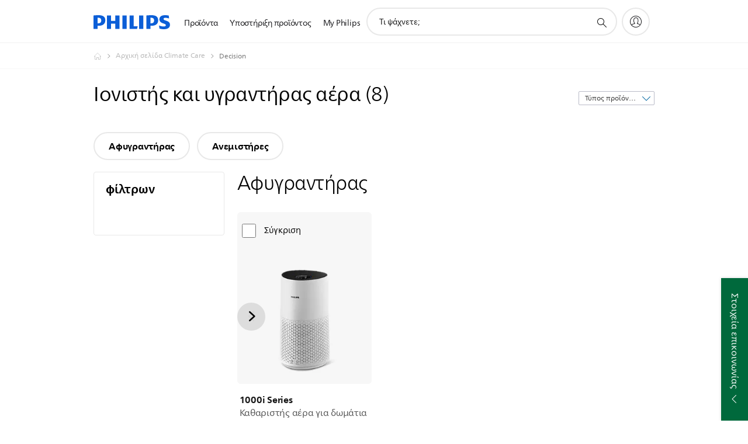

--- FILE ---
content_type: text/html;charset=utf-8
request_url: https://www.philips.gr/c-m-ho/air-purifier-and-air-humidifier/latest
body_size: 45783
content:
<!DOCTYPE HTML><html lang="el-gr" dir="ltr" class="no-js non-ie" xmlns:wb="http://open.weibo.com/wb"> <head> <meta charset="utf-8"> <meta name="viewport" content="width=device-width, initial-scale=1"> <script>LUX=function(){function n(){return Date.now?Date.now():+new Date}var r,t=n(),a=window.performance||{},e=a.timing||{activationStart:0,navigationStart:(null===(r=window.LUX)||void 0===r?void 0:r.ns)||t};function i(){return a.now?(r=a.now(),Math.floor(r)):n()-e.navigationStart;var r}(LUX=window.LUX||{}).ac=[],LUX.addData=function(n,r){return LUX.cmd(["addData",n,r])},LUX.cmd=function(n){return LUX.ac.push(n)},LUX.getDebug=function(){return[[t,0,[]]]},LUX.init=function(){return LUX.cmd(["init"])},LUX.mark=function(){for(var n=[],r=0;r<arguments.length;r++)n[r]=arguments[r];if(a.mark)return a.mark.apply(a,n);var t=n[0],e=n[1]||{};void 0===e.startTime&&(e.startTime=i());LUX.cmd(["mark",t,e])},LUX.markLoadTime=function(){return LUX.cmd(["markLoadTime",i()])},LUX.measure=function(){for(var n=[],r=0;r<arguments.length;r++)n[r]=arguments[r];if(a.measure)return a.measure.apply(a,n);var t,e=n[0],o=n[1],u=n[2];t="object"==typeof o?n[1]:{start:o,end:u};t.duration||t.end||(t.end=i());LUX.cmd(["measure",e,t])},LUX.send=function(){return LUX.cmd(["send"])},LUX.ns=t;var o=LUX;return window.LUX_ae=[],window.addEventListener("error",(function(n){window.LUX_ae.push(n)})),o}();</script> <script>!function(){var e=document.cookie.split("; ").find(function(e){return e.startsWith("notice_gdpr_prefs=")});if(e){var t=e.split("=")[1].split(/[,:\s]+/);t.includes("1")&&((n=document.createElement("script")).src="https://cdn.speedcurve.com/js/lux.js?id=33353111",n.async=!0,n.crossOrigin="anonymous",document.head.appendChild(n))}}();</script> <script>LUX.label="Decision";</script> <link rel="preconnect" href="https://www.googletagmanager.com"> <link rel="preconnect" href="https://images.philips.com"> <link rel="preconnect" href="https://consent.trustarc.com/"> <link rel="preconnect" href="https://philipselectronicsne.tt.omtrdc.net" crossorigin="use-credentials"> <link rel="preconnect" href="https://www.googleoptimize.com"> <link rel="preload" href="/c-etc/philips/clientlibs/foundation-base/clientlibs-css-rb2014/fonts/neuefrutigerworld-1.20.0-w15/NeueFrutigerWorldW15-Book.woff2" as="font" type="font/woff2" media="(min-width:701px)" crossorigin> <link rel="preload" href="/c-etc/philips/clientlibs/foundation-base/clientlibs-css-rb2014/fonts/neuefrutigerworld-1.20.0-w15/NeueFrutigerWorldW15-Bold.woff2" as="font" type="font/woff2" media="(min-width:701px)" crossorigin> <link rel="preload" href="/c-etc/philips/clientlibs/foundation-base/clientlibs-css-rb2014/fonts/neuefrutigerworld-1.20.0-w15/NeueFrutigerWorldW15-Light.woff2" as="font" type="font/woff2" media="(min-width:701px)" crossorigin> <link rel="preload" href="/c-etc/philips/clientlibs/foundation-base/clientlibs-css-rb2014/fonts/philips-global-icon-font/philips-global-icon-font-v2.8.woff2" as="font" type="font/woff2" crossorigin> <link rel="preload" href="/c-etc/philips/clientlibs/foundation-base/clientlibs-css-rb2014/fonts/philips-global-icon-font/philips-global-icon-font-32-v2.8.woff2" as="font" type="font/woff2" crossorigin> <script> window.dtm=window.dtm || {};
dtm.dnt=false; </script> <title>Σύγκριση: Ιονιστής και υγραντήρας αέρα | Philips </title> <meta name="description" content="Philips ιονιστής και υγραντήρας αέρα: ανακαλύψτε τα και δείτε γιατί αυτά τα ιονιστής και υγραντήρας αέρα σας ταιριάζουν. Συγκρίνετε, διαβάστε κριτικές και παραγγείλετε online."> <meta name="keywords" content=""> <meta name="PHILIPS.CONTEXT.LOCALE" content="el_gr"> <meta name="PHILIPS.CONTEXT.CM.ENABLE" content="true"><meta name="PS_CARDTYPE" content="generic"> <meta name="PS_CONTENTTYPE_KEY" content=""> <meta name="PS_CONTENTGROUP" content="Προϊόντα"> <meta name="PS_TITLE" content="Σύγκριση: Ιονιστής και υγραντήρας αέρα | Philips "> <meta name="PS_SUBTITLE" content=""> <meta name="PS_BODYTEXT" content="Philips ιονιστής και υγραντήρας αέρα: ανακαλύψτε τα και δείτε γιατί αυτά τα ιονιστής και υγραντήρας αέρα σας ταιριάζουν. Συγκρίνετε, διαβάστε κριτικές και παραγγείλετε online."> <meta name="PS_DATE" content="2014-05-11T23:24:53.426+02:00"> <meta name="PHILIPS.METRICS.DIVISION" content="CP"> <meta name="PHILIPS.METRICS.SECTION" content="main"> <meta name="PHILIPS.METRICS.COUNTRY" content="gr"> <meta name="PHILIPS.METRICS.LANGUAGE" content="el"> <meta name="PHILIPS.METRICS.CATALOGTYPE" content="consumer"> <meta name="PHILIPS.METRICS.PRODUCTGROUP" content="household_products"> <meta name="PHILIPS.METRICS.PRODUCTCATEGORY" content="air_purifier"> <meta property="og:title" content="Decision"> <meta property="og:description" content="Discover the Philips. Learn why these Ιονιστής και υγραντήρας αέρα suit your needs. Compare, read reviews and order online."> <meta property="og:type" content="article"> <meta property="og:url" content="https://www.philips.gr/c-m-ho/air-purifier-and-air-humidifier/latest"> <meta property="og:site_name" content="Philips"> <script> window.philips = window.philips || {};



philips.context = {
    sector: 'CP',
    isAuthorMode: 'false',
    
    locale: {
        country: 'gr',
        language: 'el',
        currency: 'EUR',
        code: 'el_GR'
    },
    productCatalog: {
        catalogType: 'consumer',
        productGroup: 'household_products',
        productCategory: 'air_purifier',
        productSubCategory: ''
    },
    productCatalogId:
    {
        groupId: 'HOUSEHOLD_PRODUCTS_GR',
        categoryId: 'AIR_PURIFIER_CA',
        subcategoryId: '',
    },
    page: {
        section: 'main',
        pageName: 'air_purifier:decision:latest_products',
        pageType: 'decision',
        trackingGroup: 'D2C-WEB-UPF-Decision',
    },
    url: {
        repositoryPath: '/content/B2C/el_GR/marketing-catalog/ho/air-purifier-and-air-humidifier/decision',
        
    }
}; </script> <script src="/a1l4rgpa1fx2crzaqh/s3ns3t0g4k288vipw56.js"></script> <script src="/a1l4rgpa1fx2crzaqh/t1l6vgru59xvprnlz0ll.js" defer></script> <link rel="canonical" href="https://www.philips.gr/c-m-ho/air-purifier-and-air-humidifier/latest"/> <link rel="apple-touch-icon" href="/c-etc/philips/clientlibs/foundation-base/clientlibs-css/img/favicon/favicon-hd.png"> <link rel="icon" type="image/svg+xml" href="/c-etc/philips/clientlibs/foundation-base/clientlibs-css/img/favicon/favicon.svg"> <link rel="icon" type="image/png" href="/c-etc/philips/clientlibs/foundation-base/clientlibs-css/img/favicon/favicon-192x192.png" sizes="192x192"> <link rel="icon" type="image/png" href="/c-etc/philips/clientlibs/foundation-base/clientlibs-css/img/favicon/favicon-96x96.png" sizes="96x96"> <link rel="icon" type="image/png" href="/c-etc/philips/clientlibs/foundation-base/clientlibs-css/img/favicon/favicon-32x32.png" sizes="32x32"> <link rel="icon" type="image/png" href="/c-etc/philips/clientlibs/foundation-base/clientlibs-css/img/favicon/favicon-16x16.png" sizes="16x16"> <meta name="msapplication-TileColor" content="#ffffff"> <meta name="msapplication-TileImage" content="/etc/philips/clientlibs/foundation-base/clientlibs-css/img/favicon/favicon-hd.png"> <script type="text/javascript"> (function(){(function(l,u,C){var O=[],P=[],f={_version:"3.6.0",_config:{classPrefix:"test-",enableClasses:!0,enableJSClass:!0,usePrefixes:!0},_q:[],on:function(e,t){var n=this;setTimeout(function(){t(n[e])},0)},addTest:function(e,t,n){P.push({name:e,fn:t,options:n})},addAsyncTest:function(e){P.push({name:null,fn:e})}},s=function(){};s.prototype=f,s=new s,s.addTest("svg",!!u.createElementNS&&!!u.createElementNS("http://www.w3.org/2000/svg","svg").createSVGRect),s.addTest("localstorage",function(){var e="modernizr";try{return localStorage.setItem(e,e),localStorage.removeItem(e),!0}catch{return!1}});var w=f._config.usePrefixes?" -webkit- -moz- -o- -ms- ".split(" "):["",""];f._prefixes=w;function v(e,t){return typeof e===t}function F(){var e,t,n,r,i,a,o;for(var p in P)if(P.hasOwnProperty(p)){if(e=[],t=P[p],t.name&&(e.push(t.name.toLowerCase()),t.options&&t.options.aliases&&t.options.aliases.length))for(n=0;n<t.options.aliases.length;n++)e.push(t.options.aliases[n].toLowerCase());for(r=v(t.fn,"function")?t.fn():t.fn,i=0;i<e.length;i++)a=e[i],o=a.split("."),o.length===1?s[o[0]]=r:(s[o[0]]&&!(s[o[0]]instanceof Boolean)&&(s[o[0]]=new Boolean(s[o[0]])),s[o[0]][o[1]]=r),O.push((r?"":"no-")+o.join("-"))}}var g=u.documentElement,_=g.nodeName.toLowerCase()==="svg";function A(e){var t=g.className,n=s._config.classPrefix||"";if(_&&(t=t.baseVal),s._config.enableJSClass){var r=new RegExp("(^|\\s)"+n+"no-js(\\s|$)");t=t.replace(r,"$1"+n+"js$2")}s._config.enableClasses&&(t+=" "+n+e.join(" "+n),_?g.className.baseVal=t:g.className=t)}var j="Moz O ms Webkit",L=f._config.usePrefixes?j.toLowerCase().split(" "):[];f._domPrefixes=L;var T;(function(){var e={}.hasOwnProperty;!v(e,"undefined")&&!v(e.call,"undefined")?T=function(t,n){return e.call(t,n)}:T=function(t,n){return n in t&&v(t.constructor.prototype[n],"undefined")}})(),f._l={},f.on=function(e,t){this._l[e]||(this._l[e]=[]),this._l[e].push(t),s.hasOwnProperty(e)&&setTimeout(function(){s._trigger(e,s[e])},0)},f._trigger=function(e,t){if(this._l[e]){var n=this._l[e];setTimeout(function(){var r,i;for(r=0;r<n.length;r++)i=n[r],i(t)},0),delete this._l[e]}};function q(e,t){if(typeof e=="object")for(var n in e)T(e,n)&&q(n,e[n]);else{e=e.toLowerCase();var r=e.split("."),i=s[r[0]];if(r.length==2&&(i=i[r[1]]),typeof i<"u")return s;t=typeof t=="function"?t():t,r.length==1?s[r[0]]=t:(s[r[0]]&&!(s[r[0]]instanceof Boolean)&&(s[r[0]]=new Boolean(s[r[0]])),s[r[0]][r[1]]=t),A([(t&&t!=!1?"":"no-")+r.join("-")]),s._trigger(e,t)}return s}s._q.push(function(){f.addTest=q});function y(){return typeof u.createElement!="function"?u.createElement(arguments[0]):_?u.createElementNS.call(u,"http://www.w3.org/2000/svg",arguments[0]):u.createElement.apply(u,arguments)}s.addTest("canvas",function(){var e=y("canvas");return!!(e.getContext&&e.getContext("2d"))});var k="CSS"in l&&"supports"in l.CSS,G="supportsCSS"in l;s.addTest("supports",k||G);function J(){var e=u.body;return e||(e=y(_?"svg":"body"),e.fake=!0),e}function z(e,t,n,r){var i="modernizr",a,o,p,c,m=y("div"),d=J();if(parseInt(n,10))for(;n--;)p=y("div"),p.id=r?r[n]:i+(n+1),m.appendChild(p);return a=y("style"),a.type="text/css",a.id="s"+i,(d.fake?d:m).appendChild(a),d.appendChild(m),a.styleSheet?a.styleSheet.cssText=e:a.appendChild(u.createTextNode(e)),m.id=i,d.fake&&(d.style.background="",d.style.overflow="hidden",c=g.style.overflow,g.style.overflow="hidden",g.appendChild(d)),o=t(m,e),d.fake?(d.parentNode.removeChild(d),g.style.overflow=c,g.offsetHeight):m.parentNode.removeChild(m),!!o}var V=function(){var e=l.matchMedia||l.msMatchMedia;return e?function(t){var n=e(t);return n&&n.matches||!1}:function(t){var n=!1;return z("@media "+t+" { #modernizr { position: absolute; } }",function(r){n=(l.getComputedStyle?l.getComputedStyle(r,null):r.currentStyle).position=="absolute"}),n}}();f.mq=V;var X=f.testStyles=z;s.addTest("touchevents",function(){return!!("ontouchstart"in l||l.DocumentTouch&&u instanceof DocumentTouch)});var R=f._config.usePrefixes?j.split(" "):[];f._cssomPrefixes=R;function W(e,t){return!!~(""+e).indexOf(t)}function B(e){return e.replace(/([a-z])-([a-z])/g,function(t,n,r){return n+r.toUpperCase()}).replace(/^-/,"")}var N=function(e){var t=w.length,n=l.CSSRule,r;if(typeof n>"u")return C;if(!e)return!1;if(e=e.replace(/^@/,""),r=e.replace(/-/g,"_").toUpperCase()+"_RULE",r in n)return"@"+e;for(var i=0;i<t;i++){var a=w[i],o=a.toUpperCase()+"_"+r;if(o in n)return"@-"+a.toLowerCase()+"-"+e}return!1};f.atRule=N;function H(e,t){return function(){return e.apply(t,arguments)}}function Z(e,t,n){var r;for(var i in e)if(e[i]in t)return n===!1?e[i]:(r=t[e[i]],v(r,"function")?H(r,n||t):r);return!1}var I={elem:y("modernizr")};s._q.push(function(){delete I.elem});var h={style:I.elem.style};s._q.unshift(function(){delete h.style});function U(e){return e.replace(/([A-Z])/g,function(t,n){return"-"+n.toLowerCase()}).replace(/^ms-/,"-ms-")}function K(e,t,n){var r;if("getComputedStyle"in l){r=getComputedStyle.call(l,e,t);var i=l.console;if(r!==null)n&&(r=r.getPropertyValue(n));else if(i){var a=i.error?"error":"log";i[a].call(i,"getComputedStyle returning null, its possible modernizr test results are inaccurate")}}else r=!t&&e.currentStyle&&e.currentStyle[n];return r}function Q(e,t){var n=e.length;if("CSS"in l&&"supports"in l.CSS){for(;n--;)if(l.CSS.supports(U(e[n]),t))return!0;return!1}else if("CSSSupportsRule"in l){for(var r=[];n--;)r.push("("+U(e[n])+":"+t+")");return r=r.join(" or "),z("@supports ("+r+") { #modernizr { position: absolute; } }",function(i){return K(i,null,"position")=="absolute"})}return C}function D(e,t,n,r){if(r=v(r,"undefined")?!1:r,!v(n,"undefined")){var i=Q(e,n);if(!v(i,"undefined"))return i}for(var a,o,p,c,m,d=["modernizr","tspan","samp"];!h.style&&d.length;)a=!0,h.modElem=y(d.shift()),h.style=h.modElem.style;function E(){a&&(delete h.style,delete h.modElem)}for(p=e.length,o=0;o<p;o++)if(c=e[o],m=h.style[c],W(c,"-")&&(c=B(c)),h.style[c]!==C)if(!r&&!v(n,"undefined")){try{h.style[c]=n}catch{}if(h.style[c]!=m)return E(),t=="pfx"?c:!0}else return E(),t=="pfx"?c:!0;return E(),!1}var Y=f.testProp=function(e,t,n){return D([e],C,t,n)};function x(e,t,n,r,i){var a=e.charAt(0).toUpperCase()+e.slice(1),o=(e+" "+R.join(a+" ")+a).split(" ");return v(t,"string")||v(t,"undefined")?D(o,t,r,i):(o=(e+" "+L.join(a+" ")+a).split(" "),Z(o,t,n))}f.testAllProps=x;function S(e,t,n){return x(e,C,C,t,n)}f.testAllProps=S,s.addTest("flexbox",S("flexBasis","1px",!0)),s.addTest("csstransforms",function(){return navigator.userAgent.indexOf("Android 2.")===-1&&S("transform","scale(1)",!0)}),s.addTest("csstransforms3d",function(){return!!S("perspective","1px",!0)}),s.addTest("csstransitions",S("transition","all",!0)),s.addTest("appearance",S("appearance"));var b=f.prefixed=function(e,t,n){return e.indexOf("@")===0?N(e):(e.indexOf("-")!=-1&&(e=B(e)),t?x(e,t,n):x(e,"pfx"))};s.addTest("fullscreen",!!(b("exitFullscreen",u,!1)||b("cancelFullScreen",u,!1))),s.addTest("objectfit",!!b("objectFit"),{aliases:["object-fit"]}),F(),A(O),delete f.addTest,delete f.addAsyncTest;for(var M=0;M<s._q.length;M++)s._q[M]();l.Modernizr=s})(window,document),window.Modernizr.addTest("correctvh",function(){return!navigator.userAgent.match(/(iPad|iPhone);.*CPU.*OS (6|7)_\d/i)}),window.Modernizr.addTest("touch",function(){return window.Modernizr.touchevents}),window.Modernizr.addTest("ipad",function(){return!!navigator.userAgent.match(/iPad/i)}),window.Modernizr.addTest("iphone",function(){return!!navigator.userAgent.match(/iPhone/i)}),window.Modernizr.addTest("ipod",function(){return!!navigator.userAgent.match(/iPod/i)}),window.Modernizr.addTest("ios",function(){return window.Modernizr.ipad||window.Modernizr.ipod||window.Modernizr.iphone}),function(){var l=document.documentElement,u="no-js";window.Modernizr._config.classPrefix&&l.className.indexOf(u)>-1&&(l.className=l.className.replace(u,window.Modernizr._config.classPrefix+"js"))}(),function(){window.sessionStorage&&window.sessionStorage.getItem("philips.hideRecallBanner")==="true"&&document.documentElement.classList.add("pv-hrb")}()})(); </script><link rel="stylesheet" href="/c-etc/designs/b2c-seamless-theme/clientlibs.260119.css" type="text/css"> <script type="application/json" class="pv-d2c-search__translations"> {"translations":{"d2c-search.more-tab":"Υποστήριξη και άλλα","d2c-search.search-empty":"Κενή αναζήτηση","d2c-search.sort-by-date-asc":"Ημερομηνία (αύξουσα σειρά)","d2c-search.popular-support-topics-title":"Θέματα υποστήριξης","d2c-search.filter-rating-value":"{0} και άνω","d2c-search.help-banner-title":"Εύρεση προϊόντων υγειονομικής περίθαλψης και νοσοκομείων και υποστήριξη","d2c-search.suggested-results":"Προτεινόμενα αποτελέσματα","TBD":"Σε απόθεμα","d2c-search.filter-range-max":"Μέγ.","d2c-search.sort-by-date-desc":"Ημερομηνία (φθίνουσα σειρά)","d2c-search.no-result-for-search":"Λυπούμαστε! Δεν βρέθηκαν αποτελέσματα. ","d2c-search.nmore":"Περισσότερα","d2c-search.add-to-cart-btn":"Προσθήκη στο καλάθι","d2c-search.search-results-for":"Αποτελέσματα αναζήτησης για","d2c-search.overall-rating":"Συνολική βαθμολογία","d2c-search.bundle-discount-label":"Έκπτωση πακέτου","d2c-search.recently-viewed-title":"Elementer, du har set for nylig","d2c-search.filter-rating-title":"Βαθμολογία πελάτη","d2c-search.submit-search-box":"Υποβολή αναζήτησης","d2c-search.sort-by-size-asc":"Μέγεθος (αύξουσα σειρά)\n","d2c-search.filters-title":"Φίλτρα","d2c-search.sort-by-alphabetical-desc":"Αλφαβητικά (φθίνουσα σειρά)\n","d2c-search.sort-by-relevance":"Σχετικότητα","d2c-search.filter-price-title":"Τιμή","d2c-search.help-banner-desc":"Υπέρηχοι, μόνιτορ, απεικόνιση και πολλά άλλα","d2c-search.sort-by-newest":"Τα πιο πρόσφατα","d2c-search.popular-categories-title":"Δημοφιλείς κατηγορίες","d2c-search.clear":"Απαλοιφή","d2c-search.help-suggestions-title":"Προτάσεις","d2c-search.products-tab":"Προϊόντα","d2c-search-added-to-cart-btn":"Zum Warenkorb hinzugefügt","d2c-search.refurbishment-label":"Ανακατασκευή","d2c-search.sort-by-size-desc":"Μέγεθος (φθίνουσα σειρά)\n","d2c-search.search-box-sitewide":"Σε όλη την τοποθεσία\n","d2c-search.filter-apply-all":"Εφαρμογή φίλτρων","d2c-search.what-look-for":"Τι ψάχνετε;","d2c-search.try-different-search":"Προσπαθήστε με διαφορετική αναζήτηση.","d2c-search.notify-me-btn":"Να ειδοποιηθώ","d2c-search.sort-by-alphabetical-asc":"Αλφαβητικά (αύξουσα σειρά)\n","d2c-search.sort-by-rating":"Βαθμολογία","d2c-search.help-banner-cta-text":"Μετάβαση σε Philips.com/healthcare","d2c-search.search-box-label":"Αναζήτηση στην τοποθεσία","d2c-search.filter-range-min":"Ελάχ.","d2c-search.filter-availability-in-stock":"Σε απόθεμα","d2c-search.filter-availability-title":"Διαθεσιμότητα","d2c-search.help-suggestions-1":"Φροντίστε να γράψετε όλες τις λέξεις σωστά.","d2c-search.help-suggestions-3":"Κάντε αναζήτηση με το όνομα προϊόντος (π.χ. Airfryer, Sonicare).","d2c-search.help-suggestions-2":"Κάντε αναζήτηση σε αριθμό προϊόντος (π.χ. HD9240/90, L2BO/00).","d2c-search.help-suggestions-4":"Δοκιμάστε διαφορετικές λέξεις-κλειδιά.","d2c-search.filter-clear-all":"Εκκαθάριση φίλτρων"}} </script></head> <body class="decisionpage " style=" " data-country="GR" data-language="el" data-locale="el_GR"> <!--<noindex>--> <!-- HEADER SECTION START --> <div class="genericheaderpage basepage page"><div class="header n02v3-header-a n02v3-header component-base"> <header class="p-n02v3 p-layout-row p-n02v3__hamburger--close
     
     
    default pv-padding-block-end--m
     
     
     
     
     
    p-n02v3--b2c
    p-n02v3--show-search-field
    
     "
        data-n25="false"
        data-n25-mobile="false"
        data-flyout-links="{&quot;howToRegister&quot;:&quot;https://www.philips.gr/myphilips/register-your-product&quot;,&quot;myProducts&quot;:&quot;/myphilips#/my-products&quot;,&quot;registerProduct&quot;:&quot;/myphilips#/register-new-product/search&quot;,&quot;myDashboard&quot;:&quot;/myphilips#/my-home&quot;,&quot;login&quot;:&quot;/myphilips&quot;,&quot;myAccount&quot;:&quot;https://www.philips.gr/myphilips/register-product#tab\u003duser&quot;,&quot;signUp&quot;:&quot;https://www.philips.gr/myphilips/login#tab\u003dsign-up&quot;}"
        data-is-fixed-height="true"
        data-is-stock-indicator = "inherit"
        data-stock-market=""
        data-stock-indicator-api = "https://tools.eurolandir.com/tools/pricefeed/xmlirmultiiso5.aspx?companyid=2522"
        data-shop-site=""> <div class="p-n02v3__top-banner" data-shop-error-message="Λόγω προγραμματισμένης συντήρησης, αυτήν τη στιγμή δεν είναι η δυνατή πραγματοποίηση αγορών. Ελέγξτε ξανά σε μερικές ώρες.
"> <div class="geodetectionbar tc53-geo-detection-bar"> <div class="p-tc53-geo-detection-bar" data-current-page-path='/content/B2C/el_GR/marketing-catalog/ho/air-purifier-and-air-humidifier/decision'> <script type="text/x-handlebars-template" data-template="tc53-geo-detection-bar-template"> <div class="p-notification-bar p-navigation" > <span class="p-text p-direction-ltr"> <label class="p-label" >This page is also available in</label> <a  data-track-type="track-conversion" data-track-name="interaction"  data-track-description="link:geo_detection" class="p-anchor-geobar" href="{{url}}">{{urlLinkName}}</a> </span> <button class="p-close p-square p-inverted p-icon-close p-small" aria-label="Κλείσιμο"></button> </div> </script> </div> </div> </div> <div class="p-n02v3__inner"> <div class="p-layout-inner"> <div class="p-n02v3__shape"> <a href='https://www.philips.gr/' title="Αρχική σελίδα" class="p-n02v3__shapelink"> <div class="p-n02v3__shape-wrapper"> <svg width="131" height="24" viewBox="0 0 131 24" fill="none" xmlns="http://www.w3.org/2000/svg"> <path d="M44.4019 0.480751V23.5192H37.3709V14.4601H30.0545V23.5192H23.0235V0.480751H30.0545V9.63756H37.3709V0.480751H44.4019ZM68.8676 18.892V0.480751H61.8366V23.5192H74.5465L75.6056 18.892H68.8601H68.8676ZM56.6385 0.480751H49.6075V23.5192H56.6385V0.480751ZM85.1455 0.480751H78.1145V23.5192H85.1455V0.480751ZM119.82 6.36244C119.82 5.10798 121.074 4.52958 123.095 4.52958C125.311 4.52958 127.715 5.01033 129.36 5.68639L128.781 0.676056C126.948 0.292958 125.311 0 122.329 0C116.65 0 112.789 2.2385 112.789 6.94085C112.789 15.0385 123.771 13.4009 123.771 17.1568C123.771 18.5991 122.712 19.3728 120.113 19.3728C117.799 19.3728 114.238 18.5991 112.12 17.5399L112.894 22.8432C115.012 23.6169 117.904 24 120.218 24C126.092 24 130.907 22.0695 130.907 16.2854C130.907 8.5784 119.827 10.0207 119.827 6.35493L119.82 6.36244ZM110.67 8.77371C110.67 14.6554 106.524 18.0282 99.9812 18.0282H97.4798V23.5192H90.4488V0.480751C92.8601 0.187794 96.2254 0 99.0197 0C106.246 0 110.678 2.31361 110.678 8.77371H110.67ZM103.737 8.87136C103.737 5.97934 102.1 4.34178 98.6291 4.34178C98.2685 4.34178 97.8854 4.34178 97.4723 4.36432V13.8817H98.6291C102.287 13.8817 103.737 11.861 103.737 8.87136ZM20.2291 8.77371C20.2291 14.6554 16.0901 18.0282 9.53991 18.0282H7.0385V23.5192H0V0.480751C2.41127 0.187794 5.77653 0 8.57089 0C15.7972 0 20.2216 2.31361 20.2216 8.77371H20.2291ZM13.2883 8.87136C13.2883 5.97934 11.6507 4.34178 8.18779 4.34178C7.82723 4.34178 7.44413 4.34178 7.03099 4.36432V13.8817H8.18779C11.846 13.8817 13.2883 11.861 13.2883 8.87136Z" fill="#0B5ED7"/> </svg> </div> </a> </div> </div> <nav class="p-n02v3__menu"> <div class="p-n02v3__mobiletopbg" aria-hidden="true"></div> <div class="p-n02v3__mobilebottombg" aria-hidden="true"></div> <div class="p-n02v3__m1bg"> <div class="p-n02v3__mwrap"> <div class="p-n02v3__m1title"></div> <ul class="p-n02v3__m1"> <li class="p-n02v3__mli p-n02v3__products p-m-1
                                
                                "> <a href="#" class="p-n02v3__mlink" data-track-type="track-nav-nena" data-track-compid="n02v3" data-track-navid="header" data-track-navdest="consumer:προϊόντα"> <span class="p-n02v3__m1item pv-heading pv-body--s pv-bold">Προϊόντα</span> </a> <div class="p-n02v3__m2bg p-n02v3__miconbg p-n02v3__m2bg--products p-n02v3__mbg--hidden
                                    "> <div class="p-n02v3__mwrap"> <div class="p-n02v3__mtitle"> <div class="p-n02v3__mback">Κύριο μενού</div> <div class="p-n02v3__listtitle "> <div class="p-n02v3__mclose"><button class="p-icon-close" arial-label="Κύριο μενού" ></button></div> <div class="pv-heading pv-body--m pv-bold">Προϊόντα</div> </div> </div> <ul class="p-n02v3__m2 p-n02v3__micon"> <li class="p-n02v3__mli p-m-1-1 p-n02v3__group
                                                        "> <a href="#" class="p-n02v3__mlink" data-track-type="track-nav-nena" data-track-compid="n02v3" data-track-navid="header" data-track-navdest="consumer:προϊόντα:ήχος_και_εικόνα"> <span class="p-icon-sound-and-vision--32 p-n02v3__m2icon"></span> <span class="pv-heading pv-body--s pv-bold p-n02v3__m2text">Ήχος και εικόνα</span> </a> <div class="p-n02v3__m3bg p-n02v3__mflyout p-n02v3__mbg--hidden
                                                            " data-bg-level="3"> <div class="p-n02v3__mwrap"> <div class="p-n02v3__mtitle p-n02v3__t--col14"> <div class="p-n02v3__mback">Κύριο μενού</div> <div class="p-n02v3__listtitle "> <div class="p-n02v3__mclose"><button class="p-icon-close"
                                                                                                        arial-label="Κύριο μενού"></button></div> <div class="pv-heading pv-body--m pv-bold">Ήχος και εικόνα</div> </div> </div> <ul class="p-n02v3__m3 p-n02v3__m--col14"> <li class="p-n02v3__mli p-n02v3__mli--subgroup p-m-1-1-1
                    "> <a href='#' class="p-n02v3__mlink"><span class="pv-heading pv-body--s">Tηλεοράσεις, οθόνες και βίντεο</span></a> <div class="p-n02v3__m4bg
                        " data-bg-level="4"> <div class="p-n02v3__mwrap"> <div class="p-n02v3__mtitle p-n02v3__t--col34"> <div class="p-n02v3__mback">Ήχος και εικόνα</div> <div class="p-n02v3__listtitle "> <div class="p-n02v3__mclose"><button class="p-icon-close"
                                                                       arial-label="Πίσω"></button></div> <div class="pv-heading pv-body--m pv-bold">Tηλεοράσεις, οθόνες και βίντεο</div> </div> </div> <ul class="p-n02v3__m4
            p-n02v3__m--col24
            "> <li class="p-n02v3__mli p-n02v3__mli--cat p-m-1-1-1-1
             "> <a target="" href='https://www.philips.gr/c-m-so/tv' class="p-n02v3__mlink p-n02v3__mlink--no-childs" data-track-type="track-nav-nena" data-track-compid="n02v3" data-track-navid="header" data-track-navdest="consumer:προϊόντα:so:ήχος_και_εικόνα:tηλεοράσεις,_οθόνες_και_βίντεο:tv-nav"> <span class="pv-heading pv-body--s"> Τηλεόραση </span> </a> </li> <li class="p-n02v3__mli p-n02v3__mli--cat p-m-1-1-1-2
             "> <a target="" href='https://www.philips.gr/c-m-so/monitors' class="p-n02v3__mlink p-n02v3__mlink--no-childs" data-track-type="track-nav-nena" data-track-compid="n02v3" data-track-navid="header" data-track-navdest="consumer:προϊόντα:so:ήχος_και_εικόνα:tηλεοράσεις,_οθόνες_και_βίντεο:"> <span class="pv-heading pv-body--s"> Οθόνες </span> </a> </li> <li class="p-n02v3__mli p-n02v3__mli--cat p-m-1-1-1-3
             "> <a target="" href='https://www.philips.gr/c-m-so/projectors' class="p-n02v3__mlink p-n02v3__mlink--no-childs" data-track-type="track-nav-nena" data-track-compid="n02v3" data-track-navid="header" data-track-navdest="consumer:προϊόντα:so:ήχος_και_εικόνα:tηλεοράσεις,_οθόνες_και_βίντεο:"> <span class="pv-heading pv-body--s"> Βιντεοπροβολείς </span> </a> </li> <li class="p-n02v3__mli p-n02v3__mli--cat p-m-1-1-1-4
             "> <a target="" href='https://www.philips.gr/c-m-so/media-players' class="p-n02v3__mlink p-n02v3__mlink--no-childs" data-track-type="track-nav-nena" data-track-compid="n02v3" data-track-navid="header" data-track-navdest="consumer:προϊόντα:so:ήχος_και_εικόνα:tηλεοράσεις,_οθόνες_και_βίντεο:"> <span class="pv-heading pv-body--s"> Συσκευές αναπαραγωγής πολυμέσων </span> </a> </li> <li class="p-n02v3__mli p-n02v3__mli--cat p-m-1-1-1-5
             "> <a target="" href='https://www.philips.gr/c-e/so/tv-buying-guide.html' class="p-n02v3__mlink p-n02v3__mlink--no-childs" data-track-type="track-nav-nena" data-track-compid="n02v3" data-track-navid="header" data-track-navdest="consumer:προϊόντα:so:ήχος_και_εικόνα:tηλεοράσεις,_οθόνες_και_βίντεο:tv-buying-guide"> <span class="pv-heading pv-body--s"> Οδηγός Αγοράς Τηλεόρασης </span> </a> </li> </ul> </div> </div> </li> <li class="p-n02v3__mli p-n02v3__mli--subgroup p-m-1-1-2
                    "> <a href='#' class="p-n02v3__mlink"><span class="pv-heading pv-body--s">Ήχος</span></a> <div class="p-n02v3__m4bg
                        " data-bg-level="4"> <div class="p-n02v3__mwrap"> <div class="p-n02v3__mtitle p-n02v3__t--col34"> <div class="p-n02v3__mback">Ήχος και εικόνα</div> <div class="p-n02v3__listtitle "> <div class="p-n02v3__mclose"><button class="p-icon-close"
                                                                       arial-label="Πίσω"></button></div> <div class="pv-heading pv-body--m pv-bold">Ήχος</div> </div> </div> <ul class="p-n02v3__m4
            p-n02v3__m--col24
            "> <li class="p-n02v3__mli p-n02v3__mli--cat p-m-1-1-2-1
             "> <a target="" href='https://www.philips.gr/c-m-so/home-audio' class="p-n02v3__mlink p-n02v3__mlink--no-childs" data-track-type="track-nav-nena" data-track-compid="n02v3" data-track-navid="header" data-track-navdest="consumer:προϊόντα:so:ήχος_και_εικόνα:ήχος:home-audio"> <span class="pv-heading pv-body--s"> Οικιακό Ηχοσύστημα </span> </a> </li> <li class="p-n02v3__mli p-n02v3__mli--cat p-m-1-1-2-2
             "> <a target="" href='https://www.philips.gr/c-m-so/soundbars-and-home-sound' class="p-n02v3__mlink p-n02v3__mlink--no-childs" data-track-type="track-nav-nena" data-track-compid="n02v3" data-track-navid="header" data-track-navdest="consumer:προϊόντα:so:ήχος_και_εικόνα:ήχος:soundbars-and-home-theatre-nav"> <span class="pv-heading pv-body--s"> μπάρες ήχου Home Theater </span> </a> </li> <li class="p-n02v3__mli p-n02v3__mli--cat p-m-1-1-2-3
             "> <a target="" href='https://www.philips.gr/c-m-so/headphones' class="p-n02v3__mlink p-n02v3__mlink--no-childs" data-track-type="track-nav-nena" data-track-compid="n02v3" data-track-navid="header" data-track-navdest="consumer:προϊόντα:so:ήχος_και_εικόνα:ήχος:headphones"> <span class="pv-heading pv-body--s"> Ακουστικά </span> </a> </li> <li class="p-n02v3__mli p-n02v3__mli--cat p-m-1-1-2-4
             "> <a target="" href='https://www.philips.gr/c-m-so/wireless-speakers' class="p-n02v3__mlink p-n02v3__mlink--no-childs" data-track-type="track-nav-nena" data-track-compid="n02v3" data-track-navid="header" data-track-navdest="consumer:προϊόντα:so:ήχος_και_εικόνα:ήχος:wireless-speakers"> <span class="pv-heading pv-body--s"> Ασύρματα Ηχεία </span> </a> </li> <li class="p-n02v3__mli p-n02v3__mli--cat p-m-1-1-2-5
             "> <a target="" href='https://www.philips.gr/c-m-so/party-speakers' class="p-n02v3__mlink p-n02v3__mlink--no-childs" data-track-type="track-nav-nena" data-track-compid="n02v3" data-track-navid="header" data-track-navdest="consumer:προϊόντα:so:ήχος_και_εικόνα:ήχος:"> <span class="pv-heading pv-body--s"> Ηχεία για πάρτι </span> </a> </li> <li class="p-n02v3__mli p-n02v3__mli--cat p-m-1-1-2-6
             "> <a target="" href='https://www.philips.gr/c-m-au/in-car-audio' class="p-n02v3__mlink p-n02v3__mlink--no-childs" data-track-type="track-nav-nena" data-track-compid="n02v3" data-track-navid="header" data-track-navdest="consumer:προϊόντα:so:ήχος_και_εικόνα:ήχος:car-audio"> <span class="pv-heading pv-body--s"> Ήχος αυτοκινήτου </span> </a> </li> <li class="p-n02v3__mli p-n02v3__mli--cat p-m-1-1-2-7
             "> <a target="" href='https://www.philips.gr/c-m-so/voice-recorder' class="p-n02v3__mlink p-n02v3__mlink--no-childs" data-track-type="track-nav-nena" data-track-compid="n02v3" data-track-navid="header" data-track-navdest="consumer:προϊόντα:so:ήχος_και_εικόνα:ήχος:"> <span class="pv-heading pv-body--s"> Εγγραφή φωνής </span> </a> </li> </ul> </div> </div> </li> <li class="p-n02v3__mli p-n02v3__mli--subgroup p-m-1-1-3
                    "> <a href='#' class="p-n02v3__mlink"><span class="pv-heading pv-body--s">Επικοινωνία</span></a> <div class="p-n02v3__m4bg
                        " data-bg-level="4"> <div class="p-n02v3__mwrap"> <div class="p-n02v3__mtitle p-n02v3__t--col34"> <div class="p-n02v3__mback">Ήχος και εικόνα</div> <div class="p-n02v3__listtitle "> <div class="p-n02v3__mclose"><button class="p-icon-close"
                                                                       arial-label="Πίσω"></button></div> <div class="pv-heading pv-body--m pv-bold">Επικοινωνία</div> </div> </div> <ul class="p-n02v3__m4
            p-n02v3__m--col24
            "> <li class="p-n02v3__mli p-n02v3__mli--cat p-m-1-1-3-1
             "> <a target="" href='https://www.philips.gr/c-m-so/landline-phones' class="p-n02v3__mlink p-n02v3__mlink--no-childs" data-track-type="track-nav-nena" data-track-compid="n02v3" data-track-navid="header" data-track-navdest="consumer:προϊόντα:so:ήχος_και_εικόνα:επικοινωνία:"> <span class="pv-heading pv-body--s"> Σταθερά τηλέφωνα </span> </a> </li> </ul> </div> </div> </li> <li class="p-n02v3__mli p-n02v3__mli--subgroup p-m-1-1-4
                    "> <a href='#' class="p-n02v3__mlink"><span class="pv-heading pv-body--s">Αξεσουάρ</span></a> <div class="p-n02v3__m4bg
                        " data-bg-level="4"> <div class="p-n02v3__mwrap"> <div class="p-n02v3__mtitle p-n02v3__t--col34"> <div class="p-n02v3__mback">Ήχος και εικόνα</div> <div class="p-n02v3__listtitle "> <div class="p-n02v3__mclose"><button class="p-icon-close"
                                                                       arial-label="Πίσω"></button></div> <div class="pv-heading pv-body--m pv-bold">Αξεσουάρ</div> </div> </div> <ul class="p-n02v3__m4
            p-n02v3__m--col24
            "> <li class="p-n02v3__mli p-n02v3__mli--cat p-m-1-1-4-1
             "> <a target="" href='https://www.philips.gr/c-m-so/cables-connectivity' class="p-n02v3__mlink p-n02v3__mlink--no-childs" data-track-type="track-nav-nena" data-track-compid="n02v3" data-track-navid="header" data-track-navdest="consumer:προϊόντα:so:ήχος_και_εικόνα:αξεσουάρ:"> <span class="pv-heading pv-body--s"> Καλώδια και συνδεσιμότητα </span> </a> </li> <li class="p-n02v3__mli p-n02v3__mli--cat p-m-1-1-4-2
             "> <a target="" href='https://www.philips.gr/c-m-so/power-solutions' class="p-n02v3__mlink p-n02v3__mlink--no-childs" data-track-type="track-nav-nena" data-track-compid="n02v3" data-track-navid="header" data-track-navdest="consumer:προϊόντα:so:ήχος_και_εικόνα:αξεσουάρ:"> <span class="pv-heading pv-body--s"> Λύσεις ισχύος </span> </a> </li> <li class="p-n02v3__mli p-n02v3__mli--cat p-m-1-1-4-3
             "> <a target="" href='https://www.philips.gr/c-m-so/mobile-accessories' class="p-n02v3__mlink p-n02v3__mlink--no-childs" data-track-type="track-nav-nena" data-track-compid="n02v3" data-track-navid="header" data-track-navdest="consumer:προϊόντα:so:ήχος_και_εικόνα:αξεσουάρ:"> <span class="pv-heading pv-body--s"> Αξεσουάρ κινητού τηλεφώνου </span> </a> </li> <li class="p-n02v3__mli p-n02v3__mli--cat p-m-1-1-4-4
             "> <a target="" href='https://www.philips.gr/c-m-so/computer-accessories' class="p-n02v3__mlink p-n02v3__mlink--no-childs" data-track-type="track-nav-nena" data-track-compid="n02v3" data-track-navid="header" data-track-navdest="consumer:προϊόντα:so:ήχος_και_εικόνα:αξεσουάρ:"> <span class="pv-heading pv-body--s"> Αξεσουάρ υπολογιστή </span> </a> </li> <li class="p-n02v3__mli p-n02v3__mli--cat p-m-1-1-4-5
             "> <a target="" href='https://www.philips.gr/c-m-so/batteries-flashlights' class="p-n02v3__mlink p-n02v3__mlink--no-childs" data-track-type="track-nav-nena" data-track-compid="n02v3" data-track-navid="header" data-track-navdest="consumer:προϊόντα:so:ήχος_και_εικόνα:αξεσουάρ:batteries-flashlights"> <span class="pv-heading pv-body--s"> Μπαταρίες και φακοί </span> </a> </li> <li class="p-n02v3__mli p-n02v3__mli--cat p-m-1-1-4-6
             "> <a target="" href='https://www.philips.gr/c-m-so/audio-video-accessories' class="p-n02v3__mlink p-n02v3__mlink--no-childs" data-track-type="track-nav-nena" data-track-compid="n02v3" data-track-navid="header" data-track-navdest="consumer:προϊόντα:so:ήχος_και_εικόνα:αξεσουάρ:audio-video-accessories"> <span class="pv-heading pv-body--s"> Αξεσουάρ ήχου/εικόνας </span> </a> </li> <li class="p-n02v3__mli p-n02v3__mli--cat p-m-1-1-4-7
             "> <a target="" href='https://www.philips.gr/c-m-so/storage' class="p-n02v3__mlink p-n02v3__mlink--no-childs" data-track-type="track-nav-nena" data-track-compid="n02v3" data-track-navid="header" data-track-navdest="consumer:προϊόντα:so:ήχος_και_εικόνα:αξεσουάρ:storage"> <span class="pv-heading pv-body--s"> Αποθήκευση </span> </a> </li> </ul> </div> </div> </li> </ul> </div> </div> </li> <li class="p-n02v3__mli p-m-1-2 p-n02v3__group
                                                        "> <a href="#" class="p-n02v3__mlink" data-track-type="track-nav-nena" data-track-compid="n02v3" data-track-navid="header" data-track-navdest="consumer:προϊόντα:οικιακά_προϊόντα"> <span class="p-icon-household--32 p-n02v3__m2icon"></span> <span class="pv-heading pv-body--s pv-bold p-n02v3__m2text">Οικιακά προϊόντα</span> </a> <div class="p-n02v3__m3bg p-n02v3__mflyout p-n02v3__mbg--hidden
                                                            " data-bg-level="3"> <div class="p-n02v3__mwrap"> <div class="p-n02v3__mtitle p-n02v3__t--col14"> <div class="p-n02v3__mback">Κύριο μενού</div> <div class="p-n02v3__listtitle "> <div class="p-n02v3__mclose"><button class="p-icon-close"
                                                                                                        arial-label="Κύριο μενού"></button></div> <div class="pv-heading pv-body--m pv-bold">Οικιακά προϊόντα</div> </div> </div> <ul class="p-n02v3__m3 p-n02v3__m--col14"> <li class="p-n02v3__mli p-n02v3__mli--subgroup p-m-1-2-1
                    "> <a href='#' class="p-n02v3__mlink"><span class="pv-heading pv-body--s">Σιδέρωμα</span></a> <div class="p-n02v3__m4bg
                        " data-bg-level="4"> <div class="p-n02v3__mwrap"> <div class="p-n02v3__mtitle p-n02v3__t--col34"> <div class="p-n02v3__mback">Οικιακά προϊόντα</div> <div class="p-n02v3__listtitle "> <div class="p-n02v3__mclose"><button class="p-icon-close"
                                                                       arial-label="Πίσω"></button></div> <div class="pv-heading pv-body--m pv-bold">Σιδέρωμα</div> </div> </div> <ul class="p-n02v3__m4
            p-n02v3__m--col24
            "> <li class="p-n02v3__mli p-n02v3__mli--cat p-m-1-2-1-1
             "> <a target="" href='https://www.philips.gr/c-m-ho/ironing' class="p-n02v3__mlink p-n02v3__mlink--no-childs" data-track-type="track-nav-nena" data-track-compid="n02v3" data-track-navid="header" data-track-navdest="consumer:προϊόντα:ho:οικιακά_προϊόντα:σιδέρωμα:"> <span class="pv-heading pv-body--s"> Σιδέρωμα </span> </a> </li> <li class="p-n02v3__mli p-n02v3__mli--cat p-m-1-2-1-2
             "> <a target="" href='https://www.philips.gr/c-m-ho/ironing/garment-steamer' class="p-n02v3__mlink p-n02v3__mlink--no-childs" data-track-type="track-nav-nena" data-track-compid="n02v3" data-track-navid="header" data-track-navdest="consumer:προϊόντα:ho:οικιακά_προϊόντα:σιδέρωμα:steam-devices-nav"> <span class="pv-heading pv-body--s"> Συσκευές ατμού </span> </a> </li> <li class="p-n02v3__mli p-n02v3__mli--cat p-m-1-2-1-3
             "> <a target="" href='https://www.philips.gr/c-e/ho/ironing/steamgenerators.html' class="p-n02v3__mlink p-n02v3__mlink--no-childs" data-track-type="track-nav-nena" data-track-compid="n02v3" data-track-navid="header" data-track-navdest="consumer:προϊόντα:ho:οικιακά_προϊόντα:σιδέρωμα:steam-generators-nav"> <span class="pv-heading pv-body--s"> Συστήματα σιδερώματος </span> </a> </li> <li class="p-n02v3__mli p-n02v3__mli--cat p-m-1-2-1-4
             "> <a target="" href='https://www.philips.gr/c-e/ho/ironing/steam-irons.html' class="p-n02v3__mlink p-n02v3__mlink--no-childs" data-track-type="track-nav-nena" data-track-compid="n02v3" data-track-navid="header" data-track-navdest="consumer:προϊόντα:ho:οικιακά_προϊόντα:σιδέρωμα:steam-irons-nav"> <span class="pv-heading pv-body--s"> Ατμοσίδερα </span> </a> </li> </ul> </div> </div> </li> <li class="p-n02v3__mli p-n02v3__mli--subgroup p-m-1-2-2
                    "> <a href='#' class="p-n02v3__mlink"><span class="pv-heading pv-body--s">Κουζίνα</span></a> <div class="p-n02v3__m4bg
                        " data-bg-level="4"> <div class="p-n02v3__mwrap"> <div class="p-n02v3__mtitle p-n02v3__t--col34"> <div class="p-n02v3__mback">Οικιακά προϊόντα</div> <div class="p-n02v3__listtitle "> <div class="p-n02v3__mclose"><button class="p-icon-close"
                                                                       arial-label="Πίσω"></button></div> <div class="pv-heading pv-body--m pv-bold">Κουζίνα</div> </div> </div> <ul class="p-n02v3__m4
            p-n02v3__m--col24
            "> <li class="p-n02v3__mli p-n02v3__mli--cat p-m-1-2-2-1
             "> <a target="" href='https://www.philips.gr/c-m-ho/cooking/airfryer' class="p-n02v3__mlink p-n02v3__mlink--no-childs" data-track-type="track-nav-nena" data-track-compid="n02v3" data-track-navid="header" data-track-navdest="consumer:προϊόντα:ho:οικιακά_προϊόντα:κουζίνα:airfyer-nav"> <span class="pv-heading pv-body--s"> Airfryer </span> </a> </li> <li class="p-n02v3__mli p-n02v3__mli--cat p-m-1-2-2-2
             "> <a target="" href='https://www.philips.gr/c-m-ho/cooking/airfryer-dual-basket' class="p-n02v3__mlink p-n02v3__mlink--no-childs" data-track-type="track-nav-nena" data-track-compid="n02v3" data-track-navid="header" data-track-navdest="consumer:προϊόντα:ho:οικιακά_προϊόντα:κουζίνα:airfryer_dual_basket-nav"> <span class="pv-heading pv-body--s"> Airfryer με διπλό καλάθι </span> </a> </li> <li class="p-n02v3__mli p-n02v3__mli--cat p-m-1-2-2-3
             "> <a target="" href='https://www.philips.gr/c-e/ho/airfryer-accessories.html' class="p-n02v3__mlink p-n02v3__mlink--no-childs" data-track-type="track-nav-nena" data-track-compid="n02v3" data-track-navid="header" data-track-navdest="consumer:προϊόντα:ho:οικιακά_προϊόντα:κουζίνα:airfryer-accessorie-nav"> <span class="pv-heading pv-body--s"> Αξεσουάρ Airfryer </span> </a> </li> <li class="p-n02v3__mli p-n02v3__mli--cat p-m-1-2-2-4
             "> <a target="" href='https://www.philips.gr/c-e/ho/homeid-app.html' class="p-n02v3__mlink p-n02v3__mlink--no-childs" data-track-type="track-nav-nena" data-track-compid="n02v3" data-track-navid="header" data-track-navdest="consumer:προϊόντα:ho:οικιακά_προϊόντα:κουζίνα:homeid-app-nav"> <span class="pv-heading pv-body--s"> HomeID App </span> </a> </li> <li class="p-n02v3__mli p-n02v3__mli--cat p-m-1-2-2-5
             "> <a target="" href='https://www.philips.gr/c-e/ho/healthy-kitchen.html' class="p-n02v3__mlink p-n02v3__mlink--no-childs" data-track-type="track-nav-nena" data-track-compid="n02v3" data-track-navid="header" data-track-navdest="consumer:προϊόντα:ho:οικιακά_προϊόντα:κουζίνα:healthy-kitchen-nav"> <span class="pv-heading pv-body--s"> Υγιεινή διατροφή </span> </a> </li> <li class="p-n02v3__mli p-n02v3__mli--cat p-m-1-2-2-6
             "> <a target="" href='https://www.philips.gr/c-m-ho/food-preparation/blender' class="p-n02v3__mlink p-n02v3__mlink--no-childs" data-track-type="track-nav-nena" data-track-compid="n02v3" data-track-navid="header" data-track-navdest="consumer:προϊόντα:ho:οικιακά_προϊόντα:κουζίνα:blender-nav"> <span class="pv-heading pv-body--s"> Μπλέντερ </span> </a> </li> <li class="p-n02v3__mli p-n02v3__mli--cat p-m-1-2-2-7
             "> <a target="" href='https://www.philips.gr/c-m-ho/food-preparation/juicer' class="p-n02v3__mlink p-n02v3__mlink--no-childs" data-track-type="track-nav-nena" data-track-compid="n02v3" data-track-navid="header" data-track-navdest="consumer:προϊόντα:ho:οικιακά_προϊόντα:κουζίνα:juicers-nav"> <span class="pv-heading pv-body--s"> Αποχυμωτές </span> </a> </li> <li class="p-n02v3__mli p-n02v3__mli--cat p-m-1-2-2-8
             "> <a target="" href='https://www.philips.gr/c-m-ho/food-preparation/slow-juicer' class="p-n02v3__mlink p-n02v3__mlink--no-childs" data-track-type="track-nav-nena" data-track-compid="n02v3" data-track-navid="header" data-track-navdest="consumer:προϊόντα:ho:οικιακά_προϊόντα:κουζίνα:slow-squeeze-juicer-nav"> <span class="pv-heading pv-body--s"> Αποχυμωτής Αργής Σύνθλιψης </span> </a> </li> <li class="p-n02v3__mli p-n02v3__mli--cat p-m-1-2-2-9
             "> <a target="" href='https://www.philips.gr/c-e/ho/cooking/eco-conscious-edition.html' class="p-n02v3__mlink p-n02v3__mlink--no-childs" data-track-type="track-nav-nena" data-track-compid="n02v3" data-track-navid="header" data-track-navdest="consumer:προϊόντα:ho:οικιακά_προϊόντα:κουζίνα:philips-ecological-morning-series-nav"> <span class="pv-heading pv-body--s"> Οικολογική σειρά πρωινού Philips </span> </a> </li> <li class="p-n02v3__mli p-n02v3__mli--cat p-m-1-2-2-10
             "> <a target="" href='https://www.philips.gr/c-e/ho/breakfast.html' class="p-n02v3__mlink p-n02v3__mlink--no-childs" data-track-type="track-nav-nena" data-track-compid="n02v3" data-track-navid="header" data-track-navdest="consumer:προϊόντα:ho:οικιακά_προϊόντα:κουζίνα:breakfast-nav-updated"> <span class="pv-heading pv-body--s"> Πρωινό </span> </a> </li> <li class="p-n02v3__mli p-n02v3__mli--cat p-m-1-2-2-11
             "> <a target="" href='https://www.philips.gr/c-m-ho/food-preparation' class="p-n02v3__mlink p-n02v3__mlink--no-childs" data-track-type="track-nav-nena" data-track-compid="n02v3" data-track-navid="header" data-track-navdest="consumer:προϊόντα:ho:οικιακά_προϊόντα:κουζίνα:"> <span class="pv-heading pv-body--s"> Προετοιμασία φαγητού </span> </a> </li> </ul> </div> </div> </li> <li class="p-n02v3__mli p-n02v3__mli--subgroup p-m-1-2-3
                    "> <a href='#' class="p-n02v3__mlink"><span class="pv-heading pv-body--s">Ηλεκτρικές σκούπες</span></a> <div class="p-n02v3__m4bg
                        " data-bg-level="4"> <div class="p-n02v3__mwrap"> <div class="p-n02v3__mtitle p-n02v3__t--col34"> <div class="p-n02v3__mback">Οικιακά προϊόντα</div> <div class="p-n02v3__listtitle "> <div class="p-n02v3__mclose"><button class="p-icon-close"
                                                                       arial-label="Πίσω"></button></div> <div class="pv-heading pv-body--m pv-bold">Ηλεκτρικές σκούπες</div> </div> </div> <ul class="p-n02v3__m4
            p-n02v3__m--col24
            "> <li class="p-n02v3__mli p-n02v3__mli--cat p-m-1-2-3-1
             "> <a target="" href='https://www.philips.gr/c-m-ho/vacuum-cleaners-mops' class="p-n02v3__mlink p-n02v3__mlink--no-childs" data-track-type="track-nav-nena" data-track-compid="n02v3" data-track-navid="header" data-track-navdest="consumer:προϊόντα:ho:οικιακά_προϊόντα:ηλεκτρικές_σκούπες:"> <span class="pv-heading pv-body--s"> Ηλεκτρικές σκούπες και σφουγγαρίστρες </span> </a> </li> <li class="p-n02v3__mli p-n02v3__mli--cat p-m-1-2-3-2
             "> <a target="" href='https://www.philips.gr/c-m-ho/vacuum-cleaner-accessories/latest' class="p-n02v3__mlink p-n02v3__mlink--no-childs" data-track-type="track-nav-nena" data-track-compid="n02v3" data-track-navid="header" data-track-navdest="consumer:προϊόντα:ho:οικιακά_προϊόντα:ηλεκτρικές_σκούπες:vacuum-acc-nav"> <span class="pv-heading pv-body--s"> Αξεσουάρ και ανταλλακτικά </span> </a> </li> </ul> </div> </div> </li> <li class="p-n02v3__mli p-n02v3__mli--subgroup p-m-1-2-4
                    "> <a href='#' class="p-n02v3__mlink"><span class="pv-heading pv-body--s">Καθαρός αέρας</span></a> <div class="p-n02v3__m4bg
                        " data-bg-level="4"> <div class="p-n02v3__mwrap"> <div class="p-n02v3__mtitle p-n02v3__t--col34"> <div class="p-n02v3__mback">Οικιακά προϊόντα</div> <div class="p-n02v3__listtitle "> <div class="p-n02v3__mclose"><button class="p-icon-close"
                                                                       arial-label="Πίσω"></button></div> <div class="pv-heading pv-body--m pv-bold">Καθαρός αέρας</div> </div> </div> <ul class="p-n02v3__m4
            p-n02v3__m--col24
            "> <li class="p-n02v3__mli p-n02v3__mli--cat p-m-1-2-4-1
             "> <a target="" href='https://www.philips.gr/c-m-ho/air-coolers-and-heaters/portable-air-coolers' class="p-n02v3__mlink p-n02v3__mlink--no-childs" data-track-type="track-nav-nena" data-track-compid="n02v3" data-track-navid="header" data-track-navdest="consumer:προϊόντα:ho:οικιακά_προϊόντα:καθαρός_αέρας:portable-fans-nav"> <span class="pv-heading pv-body--s"> Φορητοί ανεμιστήρες </span> </a> </li> </ul> </div> </div> </li> <li class="p-n02v3__mli p-n02v3__mli--subgroup p-m-1-2-5
                    "> <a href='#' class="p-n02v3__mlink"><span class="pv-heading pv-body--s">Καφές</span></a> <div class="p-n02v3__m4bg
                        " data-bg-level="4"> <div class="p-n02v3__mwrap"> <div class="p-n02v3__mtitle p-n02v3__t--col34"> <div class="p-n02v3__mback">Οικιακά προϊόντα</div> <div class="p-n02v3__listtitle "> <div class="p-n02v3__mclose"><button class="p-icon-close"
                                                                       arial-label="Πίσω"></button></div> <div class="pv-heading pv-body--m pv-bold">Καφές</div> </div> </div> <ul class="p-n02v3__m4
            p-n02v3__m--col24
            "> <li class="p-n02v3__mli p-n02v3__mli--cat p-m-1-2-5-1
             "> <a target="" href='https://www.philips.gr/c-m-ho/coffee' class="p-n02v3__mlink p-n02v3__mlink--no-childs" data-track-type="track-nav-nena" data-track-compid="n02v3" data-track-navid="header" data-track-navdest="consumer:προϊόντα:ho:οικιακά_προϊόντα:καφές:"> <span class="pv-heading pv-body--s"> Καφές </span> </a> </li> <li class="p-n02v3__mli p-n02v3__mli--cat p-m-1-2-5-2
             "> <a target="" href='https://www.philips.gr/c-m-ho/coffee/automatic-saeco-espresso-machine' class="p-n02v3__mlink p-n02v3__mlink--no-childs" data-track-type="track-nav-nena" data-track-compid="n02v3" data-track-navid="header" data-track-navdest="consumer:προϊόντα:ho:οικιακά_προϊόντα:καφές:saeco-nav"> <span class="pv-heading pv-body--s"> Αυτόματες μηχανές espresso Saeco </span> </a> </li> <li class="p-n02v3__mli p-n02v3__mli--cat p-m-1-2-5-3
             "> <a target="" href='https://www.philips.gr/c-m-ho/coffee/semi-auto-espresso-machines' class="p-n02v3__mlink p-n02v3__mlink--no-childs" data-track-type="track-nav-nena" data-track-compid="n02v3" data-track-navid="header" data-track-navdest="consumer:προϊόντα:ho:οικιακά_προϊόντα:καφές:semi-auto-espresso-machines-nav"> <span class="pv-heading pv-body--s"> Philips Barista Brew για κάθε δημιουργία καφέ </span> </a> </li> <li class="p-n02v3__mli p-n02v3__mli--cat p-m-1-2-5-4
             "> <a target="" href='https://www.philips.gr/c-m-ho/coffee/super-automatic-espresso-machines' class="p-n02v3__mlink p-n02v3__mlink--no-childs" data-track-type="track-nav-nena" data-track-compid="n02v3" data-track-navid="header" data-track-navdest="consumer:προϊόντα:ho:οικιακά_προϊόντα:καφές:philips-nav"> <span class="pv-heading pv-body--s"> Αυτόματες μηχανές espresso Philips </span> </a> </li> <li class="p-n02v3__mli p-n02v3__mli--cat p-m-1-2-5-5
             "> <a target="" href='https://www.philips.gr/c-m-ho/coffee/filter-coffee-makers' class="p-n02v3__mlink p-n02v3__mlink--no-childs" data-track-type="track-nav-nena" data-track-compid="n02v3" data-track-navid="header" data-track-navdest="consumer:προϊόντα:ho:οικιακά_προϊόντα:καφές:filter-coffee-nav"> <span class="pv-heading pv-body--s"> Μηχανές φίλτρου Philips </span> </a> </li> <li class="p-n02v3__mli p-n02v3__mli--cat p-m-1-2-5-6
             "> <a target="" href='https://www.philips.gr/c-m-ho/coffee/senseo-accessories-and-parts/latest#filters=COFFEE_MAKER_ACCESSORIES_SU2%2C2018%2C2017%2C2016%2C2015%2C2014%2C2012%2C2011%2C2010%2C2009%2C2008%2C2007%2C2006&sliders=&support=&price=&priceBoxes=&page=&layout=12.subcategory.p-grid-icon' class="p-n02v3__mlink p-n02v3__mlink--no-childs" data-track-type="track-nav-nena" data-track-compid="n02v3" data-track-navid="header" data-track-navdest="consumer:προϊόντα:ho:οικιακά_προϊόντα:καφές:senseo-acc-nav"> <span class="pv-heading pv-body--s"> Αξεσουάρ και εξαρτήματα </span> </a> </li> </ul> </div> </div> </li> <li class="p-n02v3__mli p-n02v3__mli--subgroup p-m-1-2-6
                    "> <a href='#' class="p-n02v3__mlink"><span class="pv-heading pv-body--s">Συμβουλές και έμπνευση</span></a> <div class="p-n02v3__m4bg
                        " data-bg-level="4"> <div class="p-n02v3__mwrap"> <div class="p-n02v3__mtitle p-n02v3__t--col34"> <div class="p-n02v3__mback">Οικιακά προϊόντα</div> <div class="p-n02v3__listtitle "> <div class="p-n02v3__mclose"><button class="p-icon-close"
                                                                       arial-label="Πίσω"></button></div> <div class="pv-heading pv-body--m pv-bold">Συμβουλές και έμπνευση</div> </div> </div> <ul class="p-n02v3__m4
            p-n02v3__m--col24
            "> <li class="p-n02v3__mli p-n02v3__mli--cat p-m-1-2-6-1
             "> <a target="" href='https://www.philips.gr/c-e/ho/articles/kitchen-appliances.html' class="p-n02v3__mlink p-n02v3__mlink--no-childs" data-track-type="track-nav-nena" data-track-compid="n02v3" data-track-navid="header" data-track-navdest="consumer:προϊόντα:ho:οικιακά_προϊόντα:συμβουλές_και_έμπνευση:kitchen-appliances"> <span class="pv-heading pv-body--s"> Συμβουλές μαγειρικής </span> </a> </li> </ul> </div> </div> </li> <li class="p-n02v3__mli p-n02v3__mli--subgroup p-m-1-2-7
                    "> <a href='#' class="p-n02v3__mlink"><span class="pv-heading pv-body--s">Φροντίδα νερού</span></a> <div class="p-n02v3__m4bg
                        " data-bg-level="4"> <div class="p-n02v3__mwrap"> <div class="p-n02v3__mtitle p-n02v3__t--col34"> <div class="p-n02v3__mback">Οικιακά προϊόντα</div> <div class="p-n02v3__listtitle "> <div class="p-n02v3__mclose"><button class="p-icon-close"
                                                                       arial-label="Πίσω"></button></div> <div class="pv-heading pv-body--m pv-bold">Φροντίδα νερού</div> </div> </div> <ul class="p-n02v3__m4
            p-n02v3__m--col24
            "> <li class="p-n02v3__mli p-n02v3__mli--cat p-m-1-2-7-1
             "> <a target="" href='https://www.philips.gr/c-m-ho/water-drinking-solutions/latest' class="p-n02v3__mlink p-n02v3__mlink--no-childs" data-track-type="track-nav-nena" data-track-compid="n02v3" data-track-navid="header" data-track-navdest="consumer:προϊόντα:ho:οικιακά_προϊόντα:φροντίδα_νερού:water-drinking-solutions"> <span class="pv-heading pv-body--s"> Λύσεις πόσιμου νερού </span> </a> </li> </ul> </div> </div> </li> </ul> </div> </div> </li> <li class="p-n02v3__mli p-m-1-3 p-n02v3__group
                                                        "> <a href="#" class="p-n02v3__mlink" data-track-type="track-nav-nena" data-track-compid="n02v3" data-track-navid="header" data-track-navdest="consumer:προϊόντα:προσωπική_φροντίδα"> <span class="p-icon-personalcare--32 p-n02v3__m2icon"></span> <span class="pv-heading pv-body--s pv-bold p-n02v3__m2text">Προσωπική φροντίδα</span> </a> <div class="p-n02v3__m3bg p-n02v3__mflyout p-n02v3__mbg--hidden
                                                            " data-bg-level="3"> <div class="p-n02v3__mwrap"> <div class="p-n02v3__mtitle p-n02v3__t--col14"> <div class="p-n02v3__mback">Κύριο μενού</div> <div class="p-n02v3__listtitle "> <div class="p-n02v3__mclose"><button class="p-icon-close"
                                                                                                        arial-label="Κύριο μενού"></button></div> <div class="pv-heading pv-body--m pv-bold">Προσωπική φροντίδα</div> </div> </div> <ul class="p-n02v3__m3 p-n02v3__m--col14"> <li class="p-n02v3__mli p-n02v3__mli--subgroup p-m-1-3-1
                    "> <a href='#' class="p-n02v3__mlink"><span class="pv-heading pv-body--s">Για τον άνδρα</span></a> <div class="p-n02v3__m4bg
                        " data-bg-level="4"> <div class="p-n02v3__mwrap"> <div class="p-n02v3__mtitle p-n02v3__t--col34"> <div class="p-n02v3__mback">Προσωπική φροντίδα</div> <div class="p-n02v3__listtitle "> <div class="p-n02v3__mclose"><button class="p-icon-close"
                                                                       arial-label="Πίσω"></button></div> <div class="pv-heading pv-body--m pv-bold">Για τον άνδρα</div> </div> </div> <ul class="p-n02v3__m4
            p-n02v3__m--col24
            "> <li class="p-n02v3__mli p-n02v3__mli--cat p-m-1-3-1-1
             "> <a target="" href='https://www.philips.gr/c-m-pe/oneblade-trim-edge-and-shave' class="p-n02v3__mlink p-n02v3__mlink--no-childs" data-track-type="track-nav-nena" data-track-compid="n02v3" data-track-navid="header" data-track-navdest="consumer:προϊόντα:pe:προσωπική_φροντίδα:για_τον_άνδρα:"> <span class="pv-heading pv-body--s"> OneBlade - τριμάρισμα, σχήμα, ξύρισμα </span> </a> </li> <li class="p-n02v3__mli p-n02v3__mli--cat p-m-1-3-1-2
             "> <a target="" href='https://www.philips.gr/c-m-pe/face-shavers' class="p-n02v3__mlink p-n02v3__mlink--no-childs" data-track-type="track-nav-nena" data-track-compid="n02v3" data-track-navid="header" data-track-navdest="consumer:προϊόντα:pe:προσωπική_φροντίδα:για_τον_άνδρα:"> <span class="pv-heading pv-body--s"> Ξυριστικές Μηχανές Προσώπου </span> </a> </li> <li class="p-n02v3__mli p-n02v3__mli--cat p-m-1-3-1-3
             "> <a target="" href='https://www.philips.gr/c-m-pe/face-stylers-and-grooming-kits' class="p-n02v3__mlink p-n02v3__mlink--no-childs" data-track-type="track-nav-nena" data-track-compid="n02v3" data-track-navid="header" data-track-navdest="consumer:προϊόντα:pe:προσωπική_φροντίδα:για_τον_άνδρα:"> <span class="pv-heading pv-body--s"> Συσκευές και κιτ περιποίησης ΠΡΟΣΩΠΟΥ </span> </a> </li> <li class="p-n02v3__mli p-n02v3__mli--cat p-m-1-3-1-4
             "> <a target="" href='https://www.philips.gr/c-m-pe/hair-clippers' class="p-n02v3__mlink p-n02v3__mlink--no-childs" data-track-type="track-nav-nena" data-track-compid="n02v3" data-track-navid="header" data-track-navdest="consumer:προϊόντα:pe:προσωπική_φροντίδα:για_τον_άνδρα:"> <span class="pv-heading pv-body--s"> ΚΟΥΡΕΥΤΙΚΕΣ μηχανές </span> </a> </li> <li class="p-n02v3__mli p-n02v3__mli--cat p-m-1-3-1-5
             "> <a target="" href='https://www.philips.gr/c-m-pe/body-groomers' class="p-n02v3__mlink p-n02v3__mlink--no-childs" data-track-type="track-nav-nena" data-track-compid="n02v3" data-track-navid="header" data-track-navdest="consumer:προϊόντα:pe:προσωπική_φροντίδα:για_τον_άνδρα:"> <span class="pv-heading pv-body--s"> Συσκευές περιποίησης ΣΩΜΑΤΟΣ </span> </a> </li> <li class="p-n02v3__mli p-n02v3__mli--cat p-m-1-3-1-6
             "> <a target="" href='https://www.philips.gr/c-m-pe/accessories-and-replacements' class="p-n02v3__mlink p-n02v3__mlink--no-childs" data-track-type="track-nav-nena" data-track-compid="n02v3" data-track-navid="header" data-track-navdest="consumer:προϊόντα:pe:προσωπική_φροντίδα:για_τον_άνδρα:"> <span class="pv-heading pv-body--s"> Αξεσουάρ και ανταλλακτικά </span> </a> </li> </ul> </div> </div> </li> <li class="p-n02v3__mli p-n02v3__mli--subgroup p-m-1-3-2
                    "> <a href='#' class="p-n02v3__mlink"><span class="pv-heading pv-body--s">Για τη γυναίκα</span></a> <div class="p-n02v3__m4bg
                        " data-bg-level="4"> <div class="p-n02v3__mwrap"> <div class="p-n02v3__mtitle p-n02v3__t--col34"> <div class="p-n02v3__mback">Προσωπική φροντίδα</div> <div class="p-n02v3__listtitle "> <div class="p-n02v3__mclose"><button class="p-icon-close"
                                                                       arial-label="Πίσω"></button></div> <div class="pv-heading pv-body--m pv-bold">Για τη γυναίκα</div> </div> </div> <ul class="p-n02v3__m4
            p-n02v3__m--col24
            "> <li class="p-n02v3__mli p-n02v3__mli--cat p-m-1-3-2-1
             "> <a target="" href='https://www.philips.gr/c-m-pe/haircare' class="p-n02v3__mlink p-n02v3__mlink--no-childs" data-track-type="track-nav-nena" data-track-compid="n02v3" data-track-navid="header" data-track-navdest="consumer:προϊόντα:pe:προσωπική_φροντίδα:για_τη_γυναίκα:"> <span class="pv-heading pv-body--s"> Περιποίηση μαλλιών </span> </a> </li> <li class="p-n02v3__mli p-n02v3__mli--cat p-m-1-3-2-2
             "> <a target="" href='https://www.philips.gr/c-m-pe/hair-removal' class="p-n02v3__mlink p-n02v3__mlink--no-childs" data-track-type="track-nav-nena" data-track-compid="n02v3" data-track-navid="header" data-track-navdest="consumer:προϊόντα:pe:προσωπική_φροντίδα:για_τη_γυναίκα:"> <span class="pv-heading pv-body--s"> Αποτρίχωση </span> </a> </li> <li class="p-n02v3__mli p-n02v3__mli--cat p-m-1-3-2-3
             "> <a target="" href='https://www.philips.gr/c-m-pe/hair-removal/satinelle-epilator' class="p-n02v3__mlink p-n02v3__mlink--no-childs" data-track-type="track-nav-nena" data-track-compid="n02v3" data-track-navid="header" data-track-navdest="consumer:προϊόντα:pe:προσωπική_φροντίδα:για_τη_γυναίκα:satinelle-epilator-nav"> <span class="pv-heading pv-body--s"> Αποτριχωτικές μηχανές </span> </a> </li> <li class="p-n02v3__mli p-n02v3__mli--cat p-m-1-3-2-4
             "> <a target="" href='https://www.philips.gr/c-m-pe/lumea-ipl' class="p-n02v3__mlink p-n02v3__mlink--no-childs" data-track-type="track-nav-nena" data-track-compid="n02v3" data-track-navid="header" data-track-navdest="consumer:προϊόντα:pe:προσωπική_φροντίδα:για_τη_γυναίκα:lumea-ipl-nav"> <span class="pv-heading pv-body--s"> Σύστημα αποτρίχωσης IPL </span> </a> </li> </ul> </div> </div> </li> <li class="p-n02v3__mli p-n02v3__mli--subgroup p-m-1-3-3
                    "> <a href='#' class="p-n02v3__mlink"><span class="pv-heading pv-body--s">Στοματική υγιεινή</span></a> <div class="p-n02v3__m4bg
                        " data-bg-level="4"> <div class="p-n02v3__mwrap"> <div class="p-n02v3__mtitle p-n02v3__t--col34"> <div class="p-n02v3__mback">Προσωπική φροντίδα</div> <div class="p-n02v3__listtitle "> <div class="p-n02v3__mclose"><button class="p-icon-close"
                                                                       arial-label="Πίσω"></button></div> <div class="pv-heading pv-body--m pv-bold">Στοματική υγιεινή</div> </div> </div> <ul class="p-n02v3__m4
            p-n02v3__m--col24
            "> <li class="p-n02v3__mli p-n02v3__mli--cat p-m-1-3-3-1
             "> <a target="" href='https://www.philips.gr/c-e/pe/oral-healthcare.html' class="p-n02v3__mlink p-n02v3__mlink--no-childs" data-track-type="track-nav-nena" data-track-compid="n02v3" data-track-navid="header" data-track-navdest="consumer:προϊόντα:pe:προσωπική_φροντίδα:στοματική_υγιεινή:oral-healthcare-nav"> <span class="pv-heading pv-body--s"> Αρχική σελίδα Philips Sonicare </span> </a> </li> <li class="p-n02v3__mli p-n02v3__mli--cat p-m-1-3-3-2
             "> <a target="" href='https://www.philips.gr/c-m-pe/electric-toothbrushes/sonicare-technology' class="p-n02v3__mlink p-n02v3__mlink--no-childs" data-track-type="track-nav-nena" data-track-compid="n02v3" data-track-navid="header" data-track-navdest="consumer:προϊόντα:pe:προσωπική_φροντίδα:στοματική_υγιεινή:sonicare-tech-nav"> <span class="pv-heading pv-body--s"> Τεχνολογία Philips Sonicare </span> </a> </li> <li class="p-n02v3__mli p-n02v3__mli--cat p-m-1-3-3-3
             "> <a target="" href='https://www.philips.gr/c-m-pe/electric-toothbrushes' class="p-n02v3__mlink p-n02v3__mlink--no-childs" data-track-type="track-nav-nena" data-track-compid="n02v3" data-track-navid="header" data-track-navdest="consumer:προϊόντα:pe:προσωπική_φροντίδα:στοματική_υγιεινή:"> <span class="pv-heading pv-body--s"> Sonicare Electric Toothbrushes </span> </a> </li> <li class="p-n02v3__mli p-n02v3__mli--cat p-m-1-3-3-4
             "> <a target="" href='https://www.philips.gr/c-m-pe/toothbrush-heads' class="p-n02v3__mlink p-n02v3__mlink--no-childs" data-track-type="track-nav-nena" data-track-compid="n02v3" data-track-navid="header" data-track-navdest="consumer:προϊόντα:pe:προσωπική_φροντίδα:στοματική_υγιεινή:"> <span class="pv-heading pv-body--s"> Κεφαλές για οδοντόβουρτσες </span> </a> </li> <li class="p-n02v3__mli p-n02v3__mli--cat p-m-1-3-3-5
             "> <a target="" href='https://www.philips.gr/c-m-pe/power-flosser' class="p-n02v3__mlink p-n02v3__mlink--no-childs" data-track-type="track-nav-nena" data-track-compid="n02v3" data-track-navid="header" data-track-navdest="consumer:προϊόντα:pe:προσωπική_φροντίδα:στοματική_υγιεινή:power-flosser-nav"> <span class="pv-heading pv-body--s"> Power Flosser </span> </a> </li> </ul> </div> </div> </li> </ul> </div> </div> </li> <li class="p-n02v3__mli p-m-1-4 p-n02v3__group
                                                        "> <a href="#" class="p-n02v3__mlink" data-track-type="track-nav-nena" data-track-compid="n02v3" data-track-navid="header" data-track-navdest="consumer:προϊόντα:φροντίδα_για_τη_μητέρα_και_το_παιδί"> <span class="p-icon-mcc--32 p-n02v3__m2icon"></span> <span class="pv-heading pv-body--s pv-bold p-n02v3__m2text">Φροντίδα για τη μητέρα και το παιδί</span> </a> <div class="p-n02v3__m3bg p-n02v3__mflyout p-n02v3__mbg--hidden
                                                            " data-bg-level="3"> <div class="p-n02v3__mwrap"> <div class="p-n02v3__mtitle p-n02v3__t--col14"> <div class="p-n02v3__mback">Κύριο μενού</div> <div class="p-n02v3__listtitle "> <div class="p-n02v3__mclose"><button class="p-icon-close"
                                                                                                        arial-label="Κύριο μενού"></button></div> <div class="pv-heading pv-body--m pv-bold">Φροντίδα για τη μητέρα και το παιδί</div> </div> </div> <ul class="p-n02v3__m3 p-n02v3__m--col14"> <li class="p-n02v3__mli p-n02v3__mli--subgroup p-m-1-4-1
                    "> <a href='#' class="p-n02v3__mlink"><span class="pv-heading pv-body--s">Αρχική σελίδα Philips Avent</span></a> <div class="p-n02v3__m4bg
                        " data-bg-level="4"> <div class="p-n02v3__mwrap"> <div class="p-n02v3__mtitle p-n02v3__t--col34"> <div class="p-n02v3__mback">Φροντίδα για τη μητέρα και το παιδί</div> <div class="p-n02v3__listtitle "> <div class="p-n02v3__mclose"><button class="p-icon-close"
                                                                       arial-label="Πίσω"></button></div> <div class="pv-heading pv-body--m pv-bold">Αρχική σελίδα Philips Avent</div> </div> </div> <ul class="p-n02v3__m4
            p-n02v3__m--col24
            "> <li class="p-n02v3__mli p-n02v3__mli--cat p-m-1-4-1-1
             "> <a target="" href='https://www.philips.gr/c-m-mo/philips-avent-baby-products' class="p-n02v3__mlink p-n02v3__mlink--no-childs" data-track-type="track-nav-nena" data-track-compid="n02v3" data-track-navid="header" data-track-navdest="consumer:προϊόντα:mo:φροντίδα_για_τη_μητέρα_και_το_παιδί:αρχική_σελίδα_philips_avent:philips-aventhome-nav"> <span class="pv-heading pv-body--s"> Αρχική σελίδα Philips Avent </span> </a> </li> </ul> </div> </div> </li> <li class="p-n02v3__mli p-n02v3__mli--subgroup p-m-1-4-2
                    "> <a href='#' class="p-n02v3__mlink"><span class="pv-heading pv-body--s">Για τα μωρά</span></a> <div class="p-n02v3__m4bg
                        " data-bg-level="4"> <div class="p-n02v3__mwrap"> <div class="p-n02v3__mtitle p-n02v3__t--col34"> <div class="p-n02v3__mback">Φροντίδα για τη μητέρα και το παιδί</div> <div class="p-n02v3__listtitle "> <div class="p-n02v3__mclose"><button class="p-icon-close"
                                                                       arial-label="Πίσω"></button></div> <div class="pv-heading pv-body--m pv-bold">Για τα μωρά</div> </div> </div> <ul class="p-n02v3__m4
            p-n02v3__m--col24
            "> <li class="p-n02v3__mli p-n02v3__mli--cat p-m-1-4-2-1
             "> <a target="" href='https://www.philips.gr/c-m-mo/breast-pumps-care' class="p-n02v3__mlink p-n02v3__mlink--no-childs" data-track-type="track-nav-nena" data-track-compid="n02v3" data-track-navid="header" data-track-navdest="consumer:προϊόντα:mo:φροντίδα_για_τη_μητέρα_και_το_παιδί:για_τα_μωρά:"> <span class="pv-heading pv-body--s"> Θήλαστρα και φροντίδα </span> </a> </li> <li class="p-n02v3__mli p-n02v3__mli--cat p-m-1-4-2-2
             "> <a target="" href='https://www.philips.gr/c-m-mo/baby-bottles-nipples' class="p-n02v3__mlink p-n02v3__mlink--no-childs" data-track-type="track-nav-nena" data-track-compid="n02v3" data-track-navid="header" data-track-navdest="consumer:προϊόντα:mo:φροντίδα_για_τη_μητέρα_και_το_παιδί:για_τα_μωρά:baby-bottles-nav"> <span class="pv-heading pv-body--s"> Μπιμπερόκαι Θηλές μπιμπερό </span> </a> </li> <li class="p-n02v3__mli p-n02v3__mli--cat p-m-1-4-2-3
             "> <a target="" href='https://www.philips.gr/c-m-mo/bottle-warmers-sterilizers' class="p-n02v3__mlink p-n02v3__mlink--no-childs" data-track-type="track-nav-nena" data-track-compid="n02v3" data-track-navid="header" data-track-navdest="consumer:προϊόντα:mo:φροντίδα_για_τη_μητέρα_και_το_παιδί:για_τα_μωρά:"> <span class="pv-heading pv-body--s"> Αποστειρωτές και θερμαντήρες μπιμπερό </span> </a> </li> <li class="p-n02v3__mli p-n02v3__mli--cat p-m-1-4-2-4
             "> <a target="" href='https://www.philips.gr/c-m-mo/baby-monitors-thermometers' class="p-n02v3__mlink p-n02v3__mlink--no-childs" data-track-type="track-nav-nena" data-track-compid="n02v3" data-track-navid="header" data-track-navdest="consumer:προϊόντα:mo:φροντίδα_για_τη_μητέρα_και_το_παιδί:για_τα_μωρά:"> <span class="pv-heading pv-body--s"> Βρεφικά μόνιτορ και θερμόμετρα </span> </a> </li> <li class="p-n02v3__mli p-n02v3__mli--cat p-m-1-4-2-5
             "> <a target="" href='https://www.philips.gr/c-m-mo/pacifiers' class="p-n02v3__mlink p-n02v3__mlink--no-childs" data-track-type="track-nav-nena" data-track-compid="n02v3" data-track-navid="header" data-track-navdest="consumer:προϊόντα:mo:φροντίδα_για_τη_μητέρα_και_το_παιδί:για_τα_μωρά:pacifiers-nav"> <span class="pv-heading pv-body--s"> Πιπίλες για νεογέννητα & νήπια </span> </a> </li> <li class="p-n02v3__mli p-n02v3__mli--cat p-m-1-4-2-6
             "> <a target="" href='https://www.philips.gr/c-m-mo/starter-baby-gift-sets' class="p-n02v3__mlink p-n02v3__mlink--no-childs" data-track-type="track-nav-nena" data-track-compid="n02v3" data-track-navid="header" data-track-navdest="consumer:προϊόντα:mo:φροντίδα_για_τη_μητέρα_και_το_παιδί:για_τα_μωρά:"> <span class="pv-heading pv-body--s"> Βρεφικά βασικά σετ και σετ δώρων </span> </a> </li> </ul> </div> </div> </li> <li class="p-n02v3__mli p-n02v3__mli--subgroup p-m-1-4-3
                    "> <a href='#' class="p-n02v3__mlink"><span class="pv-heading pv-body--s">Για τα νήπια</span></a> <div class="p-n02v3__m4bg
                        " data-bg-level="4"> <div class="p-n02v3__mwrap"> <div class="p-n02v3__mtitle p-n02v3__t--col34"> <div class="p-n02v3__mback">Φροντίδα για τη μητέρα και το παιδί</div> <div class="p-n02v3__listtitle "> <div class="p-n02v3__mclose"><button class="p-icon-close"
                                                                       arial-label="Πίσω"></button></div> <div class="pv-heading pv-body--m pv-bold">Για τα νήπια</div> </div> </div> <ul class="p-n02v3__m4
            p-n02v3__m--col24
            "> <li class="p-n02v3__mli p-n02v3__mli--cat p-m-1-4-3-1
             "> <a target="" href='https://www.philips.gr/c-m-mo/food-makers-tableware' class="p-n02v3__mlink p-n02v3__mlink--no-childs" data-track-type="track-nav-nena" data-track-compid="n02v3" data-track-navid="header" data-track-navdest="consumer:προϊόντα:mo:φροντίδα_για_τη_μητέρα_και_το_παιδί:για_τα_νήπια:"> <span class="pv-heading pv-body--s"> Παρασκευαστές τροφής/επιτραπέζια σκεύη </span> </a> </li> <li class="p-n02v3__mli p-n02v3__mli--cat p-m-1-4-3-2
             "> <a target="" href='https://www.philips.gr/c-m-mo/toddler-sippy-cups' class="p-n02v3__mlink p-n02v3__mlink--no-childs" data-track-type="track-nav-nena" data-track-compid="n02v3" data-track-navid="header" data-track-navdest="consumer:προϊόντα:mo:φροντίδα_για_τη_μητέρα_και_το_παιδί:για_τα_νήπια:"> <span class="pv-heading pv-body--s"> Κύπελλα με στόμιο για νήπια </span> </a> </li> </ul> </div> </div> </li> </ul> </div> </div> </li> <li class="p-n02v3__mli p-m-1-5 p-n02v3__group
                                                        "> <a href="#" class="p-n02v3__mlink" data-track-type="track-nav-nena" data-track-compid="n02v3" data-track-navid="header" data-track-navdest="consumer:προϊόντα:καταναλωτικά_προϊόντα_φωτισμού"> <span class="p-icon-light-bulb--32 p-n02v3__m2icon"></span> <span class="pv-heading pv-body--s pv-bold p-n02v3__m2text">Καταναλωτικά προϊόντα φωτισμού</span> </a> <div class="p-n02v3__m3bg p-n02v3__mflyout p-n02v3__mbg--hidden
                                                            " data-bg-level="3"> <div class="p-n02v3__mwrap"> <div class="p-n02v3__mtitle p-n02v3__t--col14"> <div class="p-n02v3__mback">Κύριο μενού</div> <div class="p-n02v3__listtitle "> <div class="p-n02v3__mclose"><button class="p-icon-close"
                                                                                                        arial-label="Κύριο μενού"></button></div> <div class="pv-heading pv-body--m pv-bold">Καταναλωτικά προϊόντα φωτισμού</div> </div> </div> <ul class="p-n02v3__m3 p-n02v3__m--col14"> <li class="p-n02v3__mli p-n02v3__mli--subgroup p-m-1-5-1
                    "> <a href='#' class="p-n02v3__mlink"><span class="pv-heading pv-body--s">Philips Hue</span></a> <div class="p-n02v3__m4bg
                        " data-bg-level="4"> <div class="p-n02v3__mwrap"> <div class="p-n02v3__mtitle p-n02v3__t--col34"> <div class="p-n02v3__mback">Καταναλωτικά προϊόντα φωτισμού</div> <div class="p-n02v3__listtitle "> <div class="p-n02v3__mclose"><button class="p-icon-close"
                                                                       arial-label="Πίσω"></button></div> <div class="pv-heading pv-body--m pv-bold">Philips Hue</div> </div> </div> <ul class="p-n02v3__m4
            p-n02v3__m--col24
            "> <li class="p-n02v3__mli p-n02v3__mli--cat p-m-1-5-1-1
             "> <a target="_blank" href='https://www.philips-hue.com/' class="p-n02v3__mlink p-n02v3__mlink--no-childs" data-track-type="track-nav-nena" data-track-compid="n02v3" data-track-navid="header" data-track-navdest="consumer:προϊόντα:li:καταναλωτικά_προϊόντα_φωτισμού:philips_hue:meethue-nav-item"> <span class="pv-heading pv-body--s"> Philips Hue <span class="p-icon-external-link"></span> </span> </a> </li> </ul> </div> </div> </li> <li class="p-n02v3__mli p-n02v3__mli--subgroup p-m-1-5-2
                    "> <a href='#' class="p-n02v3__mlink"><span class="pv-heading pv-body--s">Φωτισμός καταναλωτών</span></a> <div class="p-n02v3__m4bg
                        " data-bg-level="4"> <div class="p-n02v3__mwrap"> <div class="p-n02v3__mtitle p-n02v3__t--col34"> <div class="p-n02v3__mback">Καταναλωτικά προϊόντα φωτισμού</div> <div class="p-n02v3__listtitle "> <div class="p-n02v3__mclose"><button class="p-icon-close"
                                                                       arial-label="Πίσω"></button></div> <div class="pv-heading pv-body--m pv-bold">Φωτισμός καταναλωτών</div> </div> </div> <ul class="p-n02v3__m4
            p-n02v3__m--col24
            "> <li class="p-n02v3__mli p-n02v3__mli--cat p-m-1-5-2-1
             "> <a target="_blank" href='https://www.lighting.philips.gr/consumer' class="p-n02v3__mlink p-n02v3__mlink--no-childs" data-track-type="track-nav-nena" data-track-compid="n02v3" data-track-navid="header" data-track-navdest="consumer:προϊόντα:li:καταναλωτικά_προϊόντα_φωτισμού:φωτισμός_καταναλωτών:consumer-lighting-nav-item"> <span class="pv-heading pv-body--s"> Φωτισμός καταναλωτών <span class="p-icon-external-link"></span> </span> </a> </li> </ul> </div> </div> </li> </ul> </div> </div> </li> <li class="p-n02v3__mli p-m-1-6 p-n02v3__group
                                                        "> <a href="#" class="p-n02v3__mlink" data-track-type="track-nav-nena" data-track-compid="n02v3" data-track-navid="header" data-track-navdest="consumer:προϊόντα:αξεσουάρ"> <span class="p-icon-accessories--32 p-n02v3__m2icon"></span> <span class="pv-heading pv-body--s pv-bold p-n02v3__m2text">Αξεσουάρ</span> </a> <div class="p-n02v3__m3bg p-n02v3__mflyout p-n02v3__mbg--hidden
                                                            " data-bg-level="3"> <div class="p-n02v3__mwrap"> <div class="p-n02v3__mtitle p-n02v3__t--col14"> <div class="p-n02v3__mback">Κύριο μενού</div> <div class="p-n02v3__listtitle "> <div class="p-n02v3__mclose"><button class="p-icon-close"
                                                                                                        arial-label="Κύριο μενού"></button></div> <div class="pv-heading pv-body--m pv-bold">Αξεσουάρ</div> </div> </div> <ul class="p-n02v3__m3 p-n02v3__m--col14"> <li class="p-n02v3__mli p-n02v3__mli--subgroup p-m-1-6-1
                    "> <a href='#' class="p-n02v3__mlink"><span class="pv-heading pv-body--s">Αξεσουάρ προσωπικής φροντίδας</span></a> <div class="p-n02v3__m4bg
                        " data-bg-level="4"> <div class="p-n02v3__mwrap"> <div class="p-n02v3__mtitle p-n02v3__t--col34"> <div class="p-n02v3__mback">Αξεσουάρ</div> <div class="p-n02v3__listtitle "> <div class="p-n02v3__mclose"><button class="p-icon-close"
                                                                       arial-label="Πίσω"></button></div> <div class="pv-heading pv-body--m pv-bold">Αξεσουάρ προσωπικής φροντίδας</div> </div> </div> <ul class="p-n02v3__m4
            p-n02v3__m--col24
            "> <li class="p-n02v3__mli p-n02v3__mli--cat p-m-1-6-1-1
             "> <a target="" href='https://www.philips.gr/c-m-ac/mens-shaving-grooming-accessories' class="p-n02v3__mlink p-n02v3__mlink--no-childs" data-track-type="track-nav-nena" data-track-compid="n02v3" data-track-navid="header" data-track-navdest="consumer:προϊόντα:ac:αξεσουάρ:αξεσουάρ_προσωπικής_φροντίδας:"> <span class="pv-heading pv-body--s"> Αξεσουάρ ανδρικής περιποίησης </span> </a> </li> </ul> </div> </div> </li> <li class="p-n02v3__mli p-n02v3__mli--subgroup p-m-1-6-2
                    "> <a href='#' class="p-n02v3__mlink"><span class="pv-heading pv-body--s">Οικιακά αξεσουάρ</span></a> <div class="p-n02v3__m4bg
                        " data-bg-level="4"> <div class="p-n02v3__mwrap"> <div class="p-n02v3__mtitle p-n02v3__t--col34"> <div class="p-n02v3__mback">Αξεσουάρ</div> <div class="p-n02v3__listtitle "> <div class="p-n02v3__mclose"><button class="p-icon-close"
                                                                       arial-label="Πίσω"></button></div> <div class="pv-heading pv-body--m pv-bold">Οικιακά αξεσουάρ</div> </div> </div> <ul class="p-n02v3__m4
            p-n02v3__m--col24
            "> <li class="p-n02v3__mli p-n02v3__mli--cat p-m-1-6-2-1
             "> <a target="" href='https://www.philips.gr/c-m-ho/ironing/latest#filters=IRONING_ACCESSORIES_SU2&sliders=&support=&price=&priceBoxes=&page=&layout=' class="p-n02v3__mlink p-n02v3__mlink--no-childs" data-track-type="track-nav-nena" data-track-compid="n02v3" data-track-navid="header" data-track-navdest="consumer:προϊόντα:ac:αξεσουάρ:οικιακά_αξεσουάρ:iron-acc-nav"> <span class="pv-heading pv-body--s"> Αξεσουάρ σιδερώματος </span> </a> </li> <li class="p-n02v3__mli p-n02v3__mli--cat p-m-1-6-2-2
             "> <a target="" href='https://www.philips.gr/c-m-ac/coffee-appliances-accessories-and-parts/coffee-maker-accessories-and-parts/latest#filters=COFFEE_MAKER_ACCESSORIES_SU&sliders=&support=&price=&priceBoxes=&page=&layout=12.subcategory.p-grid-icon' class="p-n02v3__mlink p-n02v3__mlink--no-childs" data-track-type="track-nav-nena" data-track-compid="n02v3" data-track-navid="header" data-track-navdest="consumer:προϊόντα:ac:αξεσουάρ:οικιακά_αξεσουάρ:coffee-maker-nav"> <span class="pv-heading pv-body--s"> Αξεσουάρ και εξαρτήματα καφετιέρας </span> </a> </li> <li class="p-n02v3__mli p-n02v3__mli--cat p-m-1-6-2-3
             "> <a target="" href='https://www.philips.gr/c-m-ho/vacuum-cleaner-accessories/latest#filters=VACUUM_CLEANER_BAGS_SU2%2CVACCUM_FILTERS_ACCESSORIES_SU%2CVACUUM_CLEANER_PARTS_SU%2C2013%2C2012%2C2008%2C2007%2C2005&sliders=&support=&price=&priceBoxes=&page=&layout=12.subcategory.p-grid-icon' class="p-n02v3__mlink p-n02v3__mlink--no-childs" data-track-type="track-nav-nena" data-track-compid="n02v3" data-track-navid="header" data-track-navdest="consumer:προϊόντα:ac:αξεσουάρ:οικιακά_αξεσουάρ:vaccum-cleaner-nav"> <span class="pv-heading pv-body--s"> Αξεσουάρ ηλεκτρικής σκούπας </span> </a> </li> </ul> </div> </div> </li> </ul> </div> </div> </li> <li class="p-n02v3__mli p-m-1-7 p-n02v3__group
                                                        "> <a href="#" class="p-n02v3__mlink" data-track-type="track-nav-nena" data-track-compid="n02v3" data-track-navid="header" data-track-navdest="consumer:προϊόντα:υγεία"> <span class="p-icon-health--32 p-n02v3__m2icon"></span> <span class="pv-heading pv-body--s pv-bold p-n02v3__m2text">Υγεία</span> </a> <div class="p-n02v3__m3bg p-n02v3__mflyout p-n02v3__mbg--hidden
                                                            " data-bg-level="3"> <div class="p-n02v3__mwrap"> <div class="p-n02v3__mtitle p-n02v3__t--col14"> <div class="p-n02v3__mback">Κύριο μενού</div> <div class="p-n02v3__listtitle "> <div class="p-n02v3__mclose"><button class="p-icon-close"
                                                                                                        arial-label="Κύριο μενού"></button></div> <div class="pv-heading pv-body--m pv-bold">Υγεία</div> </div> </div> <ul class="p-n02v3__m3 p-n02v3__m--col14"> <li class="p-n02v3__mli p-n02v3__mli--subgroup p-m-1-7-1
                    "> <a href='#' class="p-n02v3__mlink"><span class="pv-heading pv-body--s">Λύσεις υπνικής άπνοιας</span></a> <div class="p-n02v3__m4bg
                        " data-bg-level="4"> <div class="p-n02v3__mwrap"> <div class="p-n02v3__mtitle p-n02v3__t--col34"> <div class="p-n02v3__mback">Υγεία</div> <div class="p-n02v3__listtitle "> <div class="p-n02v3__mclose"><button class="p-icon-close"
                                                                       arial-label="Πίσω"></button></div> <div class="pv-heading pv-body--m pv-bold">Λύσεις υπνικής άπνοιας</div> </div> </div> <ul class="p-n02v3__m4
            p-n02v3__m--col24
            "> <li class="p-n02v3__mli p-n02v3__mli--cat p-m-1-7-1-1
             "> <a target="" href='https://www.philips.gr/healthcare/solutions/sleep-and-respiratory-care' class="p-n02v3__mlink p-n02v3__mlink--no-childs" data-track-type="track-nav-nena" data-track-compid="n02v3" data-track-navid="header" data-track-navdest="consumer:προϊόντα:hs:υγεία:λύσεις_υπνικής_άπνοιας:sleep-nav"> <span class="pv-heading pv-body--s"> Λύσεις υπνικής άπνοιας </span> </a> </li> <li class="p-n02v3__mli p-n02v3__mli--cat p-m-1-7-1-2
             "> <a target="_blank" href='https://www.hearingsolutions.philips.com/el-gr' class="p-n02v3__mlink p-n02v3__mlink--no-childs" data-track-type="track-nav-nena" data-track-compid="n02v3" data-track-navid="header" data-track-navdest="consumer:προϊόντα:hs:υγεία:λύσεις_υπνικής_άπνοιας:hearing-solutions-nav"> <span class="pv-heading pv-body--s"> Ακουστικά Βαρηκοΐας <span class="p-icon-external-link"></span> </span> </a> </li> </ul> </div> </div> </li> <li class="p-n02v3__mli p-n02v3__mli--subgroup p-m-1-7-2
                    "> <a href='#' class="p-n02v3__mlink"><span class="pv-heading pv-body--s">Λύσεις ακοής</span></a> <div class="p-n02v3__m4bg
                        " data-bg-level="4"> <div class="p-n02v3__mwrap"> <div class="p-n02v3__mtitle p-n02v3__t--col34"> <div class="p-n02v3__mback">Υγεία</div> <div class="p-n02v3__listtitle "> <div class="p-n02v3__mclose"><button class="p-icon-close"
                                                                       arial-label="Πίσω"></button></div> <div class="pv-heading pv-body--m pv-bold">Λύσεις ακοής</div> </div> </div> <ul class="p-n02v3__m4
            p-n02v3__m--col24
            "> <li class="p-n02v3__mli p-n02v3__mli--cat p-m-1-7-2-1
             "> <a target="_blank" href='https://www.hearingsolutions.philips.com/el-gr' class="p-n02v3__mlink p-n02v3__mlink--no-childs" data-track-type="track-nav-nena" data-track-compid="n02v3" data-track-navid="header" data-track-navdest="consumer:προϊόντα:hs:υγεία:λύσεις_ακοής:hearing-solutions-nav"> <span class="pv-heading pv-body--s"> Ακουστικά Βαρηκοΐας <span class="p-icon-external-link"></span> </span> </a> </li> </ul> </div> </div> </li> </ul> </div> </div> </li> <li class="p-n02v3__mli p-m-1-8 p-n02v3__group
                                                        "> <a href="#" class="p-n02v3__mlink" data-track-type="track-nav-nena" data-track-compid="n02v3" data-track-navid="header" data-track-navdest="consumer:προϊόντα:μηχανοκίνητα"> <span class="p-icon-car--32 p-n02v3__m2icon"></span> <span class="pv-heading pv-body--s pv-bold p-n02v3__m2text">Μηχανοκίνητα</span> </a> <div class="p-n02v3__m3bg p-n02v3__mflyout p-n02v3__mbg--hidden
                                                            " data-bg-level="3"> <div class="p-n02v3__mwrap"> <div class="p-n02v3__mtitle p-n02v3__t--col14"> <div class="p-n02v3__mback">Κύριο μενού</div> <div class="p-n02v3__listtitle "> <div class="p-n02v3__mclose"><button class="p-icon-close"
                                                                                                        arial-label="Κύριο μενού"></button></div> <div class="pv-heading pv-body--m pv-bold">Μηχανοκίνητα</div> </div> </div> <ul class="p-n02v3__m3 p-n02v3__m--col14"> <li class="p-n02v3__mli p-n02v3__mli--subgroup p-m-1-8-1
                    "> <a href='#' class="p-n02v3__mlink"><span class="pv-heading pv-body--s">Φώτα αυτοκινήτου</span></a> <div class="p-n02v3__m4bg
                        " data-bg-level="4"> <div class="p-n02v3__mwrap"> <div class="p-n02v3__mtitle p-n02v3__t--col34"> <div class="p-n02v3__mback">Μηχανοκίνητα</div> <div class="p-n02v3__listtitle "> <div class="p-n02v3__mclose"><button class="p-icon-close"
                                                                       arial-label="Πίσω"></button></div> <div class="pv-heading pv-body--m pv-bold">Φώτα αυτοκινήτου</div> </div> </div> <ul class="p-n02v3__m4
            p-n02v3__m--col24
            "> <li class="p-n02v3__mli p-n02v3__mli--cat p-m-1-8-1-1
             "> <a target="" href='https://www.philips.gr/c-m-au/car-lights' class="p-n02v3__mlink p-n02v3__mlink--no-childs" data-track-type="track-nav-nena" data-track-compid="n02v3" data-track-navid="header" data-track-navdest="consumer:προϊόντα:au:μηχανοκίνητα:φώτα_αυτοκινήτου:"> <span class="pv-heading pv-body--s"> Φώτα αυτοκινήτου </span> </a> </li> <li class="p-n02v3__mli p-n02v3__mli--cat p-m-1-8-1-2
             "> <a target="" href='https://www.philips.gr/c-m-au/in-car-audio' class="p-n02v3__mlink p-n02v3__mlink--no-childs" data-track-type="track-nav-nena" data-track-compid="n02v3" data-track-navid="header" data-track-navdest="consumer:προϊόντα:au:μηχανοκίνητα:φώτα_αυτοκινήτου:"> <span class="pv-heading pv-body--s"> Ήχος αυτοκινήτου </span> </a> </li> </ul> </div> </div> </li> </ul> </div> </div> </li> <li class="p-n02v3__mli p-m-1-9 p-n02v3__group
                                                    "
                                                    data-is-sub-promotion="true"
                                                    
                                                    data-go-to-url="false"> <a href='#' class="p-n02v3__mlink" data-track-type="track-nav-nena" data-track-compid="n02v3" data-track-navid="header" data-track-navdest="consumer:προϊόντα:πρόγραμμα_υγείας_και_ευεξίας​"> <span class="p-icon-promotions p-n02v3__m2icon"></span> <span class="pv-heading pv-body--s pv-bold p-n02v3__m2text"> Πρόγραμμα υγείας και ευεξίας​ </span> </a> <div class="p-n02v3__m3bg p-n02v3__mflyout p-n02v3__mbg--hidden
                                                            " data-bg-level="3"> <div class="p-n02v3__mwrap"> <div class="p-n02v3__mtitle p-n02v3__t--col14"> <div class="p-n02v3__mback">Κύριο μενού</div> <div class="p-n02v3__listtitle "> <div class="p-n02v3__mclose"><button class="p-icon-close"
                                                                                                            arial-label="Κύριο μενού"></button></div> <div class="pv-heading pv-body--m pv-bold">Πρόγραμμα υγείας και ευεξίας​</div> </div> </div> <ul class="p-n02v3__m3 p-n02v3__m--col14"> <li class="p-n02v3__mli p-n02v3__mli--subgroup p-m-1-9-1
                    "> <a href='#' class="p-n02v3__mlink"><span class="pv-heading pv-body--s"></span></a> <div class="p-n02v3__m4bg
                        " data-bg-level="4"> <div class="p-n02v3__mwrap"> <div class="p-n02v3__mtitle p-n02v3__t--col34"> <div class="p-n02v3__mback">Πρόγραμμα υγείας και ευεξίας​</div> <div class="p-n02v3__listtitle "> <div class="p-n02v3__mclose"><button class="p-icon-close"
                                                                       arial-label="Πίσω"></button></div> <a href="" class="p-n02v3__mlink" data-track-type="track-nav-nena" data-track-compid="n02v3" data-track-navid="header" data-track-navdest="consumer:προϊόντα::πρόγραμμα_υγείας_και_ευεξίας​:"> <span class="pv-heading pv-body--m pv-bold p-xs-hidden p-s-hidden p-m-hidden"></span> <span class="pv-heading pv-body--m pv-bold p-l-hidden"></span></a> </div> </div> <ul class="p-n02v3__m4
            p-n02v3__m--col24
            "> <li class="p-n02v3__mli p-n02v3__mli--cat p-m-1-9-1-1
             "> <a target="" href='https://www.philips.gr/c-w/promotions/1-year-extended-warranty.html' class="p-n02v3__mlink p-n02v3__mlink--no-childs" data-track-type="track-nav-nena" data-track-compid="n02v3" data-track-navid="header" data-track-navdest="consumer:προϊόντα::πρόγραμμα_υγείας_και_ευεξίας​::"> <span class="pv-heading pv-body--s"> 1 χρόνος επιπλέον εγγύησης </span> </a> </li> <li class="p-n02v3__mli p-n02v3__mli--cat p-m-1-9-1-2
             "> <a target="" href='https://www.philips.gr/c-e/member.html' class="p-n02v3__mlink p-n02v3__mlink--no-childs" data-track-type="track-nav-nena" data-track-compid="n02v3" data-track-navid="header" data-track-navdest="consumer:προϊόντα::πρόγραμμα_υγείας_και_ευεξίας​::"> <span class="pv-heading pv-body--s"> Πρόγραμμα υγείας και ευεξίας​ </span> </a> </li> </ul> </div> </div> </li> </ul> </div> </div> </li> </ul> </div> </div> </li> <li class="p-n02v3__mli p-n02v3__myphilips p-m-0"> <a href="#" class="p-n02v3__mlink p-n02v3__myphilips--open" data-track-type="track-nav-nena" data-track-compid="n02v3" data-track-navid="header" data-track-navdest="header_nav:my_philips"> <span class="p-n02v3__m1item pv-heading pv-body--s pv-bold">My Philips</span> </a> <div class="p-n02v3__m2bg p-n02v3__mflyout p-n02v3__mbg--hidden"> <div class="p-n02v3__mwrap"> <div class="p-n02v3__mtitle p-n02v3__t--col14"> <div class="p-n02v3__mback">Κύριο μενού</div> <div class="p-n02v3__listtitle "> <div class="p-n02v3__mclose"><button class="p-icon-close p-n02v3__myphilips--close"
                    arial-label="Κύριο μενού" ></button></div> <div class="pv-heading pv-body--m pv-bold">My Philips</div> </div> </div> <ul class="p-n02v3__m2 p-n02v3__m--col14"> <li class="p-n02v3__mli p-n02v3__mli--loggedout p-m-0-1"> <a class="p-n02v3__mlink p-n02v3__mlink--no-childs" href="/myphilips" data-track-type="track-nav-nena" data-track-compid="n02v3" data-track-navid="header" data-track-navdest="header_nav:my_philips:log_in"> <span class="pv-heading pv-body--s">Συνδεθείτε</span> </a> </li> <li class="p-n02v3__mli p-n02v3__mli--loggedout p-m-0-2"> <a class="p-n02v3__mlink p-n02v3__mlink--no-childs" href="https://www.philips.gr/myphilips/login#tab=sign-up" data-track-type="track-nav-nena" data-track-compid="n02v3" data-track-navid="header" data-track-navdest="header_nav:my_philips:create_account"> <span class="pv-heading pv-body--s">Δημιουργία λογαριασμού</span> </a> </li> <li class="p-n02v3__mli p-n02v3_myaccount p-n02v3__mli--loggedin p-m-0-3"> <a class="p-n02v3__mlink p-n02v3__mlink--no-childs" href="/myphilips#/my-home" data-track-type="track-nav-nena" data-track-compid="n02v3" data-track-navid="header" data-track-navdest="header_nav:my_philips:my_dashboard"> <span class="pv-heading pv-body--s">Ο πίνακας εργαλείων μου</span> </a> </li> <li class="p-n02v3__mli p-n02v3__mli--loggedin p-m-0-4"> <a class="p-n02v3__mlink p-n02v3__mlink--no-childs" href="/myphilips#/my-products" data-track-type="track-nav-nena" data-track-compid="n02v3" data-track-navid="header" data-track-navdest="header_nav:my_philips:my_products"> <span class="pv-heading pv-body--s">Τα προϊόντα μου</span> </a> </li> <li class="p-n02v3__mli p-n02v3__mli--loggedin p-m-0-5"> <a class="p-n02v3__mlink p-n02v3__mlink--no-childs" href="/myphilips#/register-new-product/search" data-track-type="track-nav-nena" data-track-compid="n02v3" data-track-navid="header" data-track-navdest="header_nav:my_philips:δηλώστε_το_προϊόν_σας"> <span class="pv-heading pv-body--s">Δηλώστε το προϊόν σας</span> </a> </li> <li class="p-n02v3__mli p-n02v3__mli--loggedout p-m-0-5"> <a class="p-n02v3__mlink p-n02v3__mlink--no-childs" href="https://www.philips.gr/myphilips/register-your-product" data-track-type="track-nav-nena" data-track-compid="n02v3" data-track-navid="header" data-track-navdest="header_nav:my_philips:register_a_product"> <span class="pv-heading pv-body--s">Καταχωρήστε ένα προϊόν</span> </a> </li> <li class="p-n02v3__mli p-n02v3__mli--loggedin p-m-0-7 p-n02v3__mli--logout pv-heading pv-body--s"> <div class="logout u08v2-logout"><div class="p-u08v2-logout" data-comp-id="u08v2Logout" data-landing-page-url=""> <span class="p-logout-link p-link-more" data-track-type="track-conversion" data-track-name="interaction" data-track-description="logout">Έξοδος</span> </div> </div> </li> <li class="p-n02v3__mli p-n02v3_flyoutbanner p-m-0-8 p-n02v3-subscribe-text" data-do-not-navigate="true"> <a class="p-n02v3__mlink p-n02v3__mlink--no-childs" href="#" data-track-type="track-nav-nena" data-track-compid="n02v3" data-track-navid="header" data-track-navdest="header_nav:my_philips:newsletter_sign_up"> <span class="pv-heading pv-body--s">Εγγραφείτε στο ενημερωτικό δελτίο της Philips για αποκλειστικές προσφορές</span> </a> </li> </ul> </div> </div> <div class="p-n02v2-flyout-popup"> <a class="p-magnific-popup-launcher" data-comp-id="magnificPopupLauncher" data-type="iframe" data-title="Εγγραφείτε στο ενημερωτικό δελτίο της Philips για αποκλειστικές προσφορές" data-href="/content/B2C/el_GR/myphilips/myphilips-popup.html" data-close-label="Πίσω"><span class="p-n02v2-flyout-popup-close-label">Πίσω</span></a> </div> </li> <li class="p-n02v3__mli p-m-2 p-n02v3__mli--no-b2c-icon
             p-m-align--right 
            
            "> <a href="#" class="p-n02v3__mlink" data-track-type="track-nav-nena" data-track-compid="n02v3" data-track-navid="header" data-track-navdest="consumer:υποστήριξη_προϊόντος"> <span class="p-n02v3__m1item pv-heading pv-body--s">Υποστήριξη προϊόντος</span> </a> <div class="p-n02v3__m2bg p-n02v3__mflyout p-n02v3__mbg--hidden
                    " data-bg-level="2"> <div class="p-n02v3__mwrap"> <div class="p-n02v3__mtitle p-n02v3__t--col14"> <div class="p-n02v3__mback">Κύριο μενού</div> <div class="p-n02v3__listtitle "> <div class="p-n02v3__mclose"><button class="p-icon-close"
                                                            arial-label="Κύριο μενού"></button></div> <div class="pv-heading pv-body--m pv-bold">Υποστήριξη προϊόντος</div> </div> </div> <ul class="p-n02v3__m2 p-n02v3__m--col14"> <li class="p-n02v3__mli p-m-2-1
                                                            "> <a href='https://www.philips.gr/c-w/support-home.html' class="p-n02v3__mlink
                                         p-n02v3__mlink--no-childs" target="_self" rel="" data-track-type="track-nav-nena" data-track-compid="n02v3" data-track-navid="header" data-track-navdest="consumer:υποστήριξη_προϊόντος:κέντρα_επισκευών_και_υποστήριξης"> <span class="pv-heading pv-body--s"> Κέντρα επισκευών και υποστήριξης </span> </a> </li> <li class="p-n02v3__mli p-m-2-2
                                                            "> <a href='https://www.philips.gr/c-w/support-home/support-contact-page.html' class="p-n02v3__mlink
                                         p-n02v3__mlink--no-childs" target="_self" rel="" data-track-type="track-nav-nena" data-track-compid="n02v3" data-track-navid="header" data-track-navdest="consumer:υποστήριξη_προϊόντος:επικοινωνία"> <span class="pv-heading pv-body--s"> Επικοινωνία </span> </a> </li> </ul> </div> </div> </li> <li class="p-n02v3__mli p-m-3 p-n02v3__mli--no-b2c-icon
             p-m-align--right 
            
            "> <a class="p-n02v3__mlink p-n02v3__mlink--no-childs" href="https://www.philips.gr/myphilips/register-product.html" target="_self" rel="" data-track-type="track-nav-nena" data-track-compid="n02v3" data-track-navid="header" data-track-navdest="consumer:my_philips"> <span class="p-n02v3__m1item pv-heading pv-body--s">My Philips</span> </a> </li> <li class="p-n02v3__mli p-m-4 p-n02v3__mli--no-b2c-icon
             p-m-align--right 
             p-l-hidden 
            "> <a href="#" class="p-n02v3__mlink" data-track-type="track-nav-nena" data-track-compid="n02v3" data-track-navid="header" data-track-navdest="consumer:πληροφορίες_για_τη_philips"> <span class="p-n02v3__m1item pv-heading pv-body--s">Πληροφορίες για τη Philips</span> </a> <div class="p-n02v3__m2bg p-n02v3__mflyout p-n02v3__mbg--hidden
                    " data-bg-level="2"> <div class="p-n02v3__mwrap"> <div class="p-n02v3__mtitle p-n02v3__t--col14"> <div class="p-n02v3__mback">Κύριο μενού</div> <div class="p-n02v3__listtitle "> <div class="p-n02v3__mclose"><button class="p-icon-close"
                                                            arial-label="Κύριο μενού"></button></div> <div class="pv-heading pv-body--m pv-bold">Πληροφορίες για τη Philips</div> </div> </div> <ul class="p-n02v3__m2 p-n02v3__m--col14"> <li class="p-n02v3__mli p-m-4-1
                                                            "> <a href='https://www.philips.gr/about/company/index.page' class="p-n02v3__mlink
                                         p-n02v3__mlink--no-childs" target="_self" rel="" data-track-type="track-nav-nena" data-track-compid="n02v3" data-track-navid="header" data-track-navdest="consumer:πληροφορίες_για_τη_philips:εταιρικό_προφίλ"> <span class="pv-heading pv-body--s"> Εταιρικό προφίλ </span> </a> </li> <li class="p-n02v3__mli p-m-4-2
                                                            "> <a href='https://www.philips.com/a-w/about/innovation/experience-design.html' class="p-n02v3__mlink
                                         p-n02v3__mlink--no-childs" target="_self" rel="" data-track-type="track-nav-nena" data-track-compid="n02v3" data-track-navid="header" data-track-navdest="consumer:πληροφορίες_για_τη_philips:σχεδιασμός"> <span class="pv-heading pv-body--s"> Σχεδιασμός </span> </a> </li> <li class="p-n02v3__mli p-m-4-3
                                                            "> <a href='https://www.philips.com/a-w/about/innovation/research.html' class="p-n02v3__mlink
                                         p-n02v3__mlink--no-childs" target="_self" rel="" data-track-type="track-nav-nena" data-track-compid="n02v3" data-track-navid="header" data-track-navdest="consumer:πληροφορίες_για_τη_philips:ερευνα"> <span class="pv-heading pv-body--s"> Ερευνα </span> </a> </li> <li class="p-n02v3__mli p-m-4-4
                                                            "> <a href='https://www.philips.com/a-w/about/environmental-social-governance.html' class="p-n02v3__mlink
                                         p-n02v3__mlink--no-childs" target="_self" rel="" data-track-type="track-nav-nena" data-track-compid="n02v3" data-track-navid="header" data-track-navdest="consumer:πληροφορίες_για_τη_philips:αειφόρος_ανάπτυξη"> <span class="pv-heading pv-body--s"> Αειφόρος ανάπτυξη </span> </a> </li> <li class="p-n02v3__mli p-m-4-5
                                                            "> <a href='https://www.newscenter.philips.com/gr_el' class="p-n02v3__mlink
                                         p-n02v3__mlink--no-childs" target="_self" rel="" data-track-type="track-nav-nena" data-track-compid="n02v3" data-track-navid="header" data-track-navdest="consumer:πληροφορίες_για_τη_philips:κέντρο_ενημέρωσης"> <span class="pv-heading pv-body--s"> Κέντρο ενημέρωσης </span> </a> </li> <li class="p-n02v3__mli p-m-4-6
                                                            "> <a href='https://www.philips.com/a-w/about/investor-relations.html' class="p-n02v3__mlink
                                         p-n02v3__mlink--no-childs" target="_self" rel="" data-track-type="track-nav-nena" data-track-compid="n02v3" data-track-navid="header" data-track-navdest="consumer:πληροφορίες_για_τη_philips:ενημέρωση_επενδυτών"> <span class="pv-heading pv-body--s"> Ενημέρωση επενδυτών </span> </a> </li> <li class="p-n02v3__mli p-m-4-7
                                                            "> <a href='https://www.philips.com/about/careers/index.page' class="p-n02v3__mlink
                                         p-n02v3__mlink--no-childs" target="_self" rel="" data-track-type="track-nav-nena" data-track-compid="n02v3" data-track-navid="header" data-track-navdest="consumer:πληροφορίες_για_τη_philips:ευκαιρίες_εργασίας"> <span class="pv-heading pv-body--s"> Ευκαιρίες εργασίας </span> </a> </li> </ul> </div> </div> </li> <li class="p-n02v3__mli p-m-5 p-n02v3__mli--no-b2c-icon
             p-m-align--right 
             p-l-hidden 
            "> <a href="#" class="p-n02v3__mlink" data-track-type="track-nav-nena" data-track-compid="n02v3" data-track-navid="header" data-track-navdest="consumer:για_επαγγελματίες"> <span class="p-n02v3__m1item pv-heading pv-body--s">Για επαγγελματίες</span> </a> <div class="p-n02v3__m2bg p-n02v3__mflyout p-n02v3__mbg--hidden
                    " data-bg-level="2"> <div class="p-n02v3__mwrap"> <div class="p-n02v3__mtitle p-n02v3__t--col14"> <div class="p-n02v3__mback">Κύριο μενού</div> <div class="p-n02v3__listtitle "> <div class="p-n02v3__mclose"><button class="p-icon-close"
                                                            arial-label="Κύριο μενού"></button></div> <div class="pv-heading pv-body--m pv-bold">Για επαγγελματίες</div> </div> </div> <ul class="p-n02v3__m2 p-n02v3__m--col14"> <li class="p-n02v3__mli p-m-5-1
                                                            "> <a href='https://www.philips.gr/healthcare' class="p-n02v3__mlink
                                         p-n02v3__mlink--no-childs" target="_self" rel="" data-track-type="track-nav-nena" data-track-compid="n02v3" data-track-navid="header" data-track-navdest="consumer:για_επαγγελματίες:φροντίδα_υγείας"> <span class="pv-heading pv-body--s"> Φροντίδα υγείας </span> </a> </li> <li class="p-n02v3__mli p-m-5-2
                                                            "> <a href='https://www.lighting.philips.gr' class="p-n02v3__mlink
                                         p-n02v3__mlink--no-childs" target="_self" rel="" data-track-type="track-nav-nena" data-track-compid="n02v3" data-track-navid="header" data-track-navdest="consumer:για_επαγγελματίες:φωτισμός"> <span class="pv-heading pv-body--s"> Φωτισμός </span> </a> </li> <li class="p-n02v3__mli p-m-5-3
                                                            "> <a href='https://www.philips.gr/p-m-pr/professional-displays' class="p-n02v3__mlink
                                         p-n02v3__mlink--no-childs" target="_self" rel="" data-track-type="track-nav-nena" data-track-compid="n02v3" data-track-navid="header" data-track-navdest="consumer:για_επαγγελματίες:επαγγελματικές_οθόνες"> <span class="pv-heading pv-body--s"> Επαγγελματικές οθόνες </span> </a> </li> </ul> </div> </div> </li> </ul> </div> </div> </nav> <div class="p-layout-inner"> <script type="application/json" class="p-n02v3__mzshop-translations"> { "translations": {"bundleShowMore": "Εμφάνιση περισσότερων",
                     "bundleHideAll": "Απόκρυψη όλων",
                     "productRemove": "Αφαίρεση",
                     "bundledItem": "Bundled Item",
                     "errorMessageNotRemoved": "Προέκυψε σφάλμα κατά την αφαίρεση του προϊόντος από το καλάθι αγορών. Δοκιμάστε ξανά.",
                     "totalDiscount": "Έκπτωση",
                     "shippingCost": "Κόστος αποστολής",
                     "shippingCostFree": "ΔΩΡΕΑΝ",
                     "totalPrice": "Υποσύνολο",
                     "productQuantity": "Ποσότητα",
                     "errorMsgMissingParameter": "Προέκυψε σφάλμα κατά την προσθήκη του προϊόντος στο καλάθι αγορών. Δοκιμάστε ξανά.",
                     "errorMsgBadRequest": "Προέκυψε σφάλμα κατά την προσθήκη του προϊόντος στο καλάθι αγορών. Δοκιμάστε ξανά.",
                     "errorMsgQuantity": "Προέκυψε σφάλμα κατά την προσθήκη του προϊόντος στο καλάθι αγορών. Δοκιμάστε ξανά.",
                     "errorMsgStockException": "Δυστυχώς, το προϊόν που επιλέξατε δεν είναι πλέον διαθέσιμο και, επομένως, δεν μπορεί να προστεθεί στο καλάθι σας.",
                     "errorMsgBundleExist": "Please make a separate purchase for additional subscriptions",
                     "errorMsgGeneric": "Προέκυψε σφάλμα κατά την προσθήκη του προϊόντος στο καλάθι αγορών. Δοκιμάστε ξανά."} } </script> <div class="p-n02v3__mz"> <div class="p-n02v3__mzsearch-expanded"> <div class="search se18-coveo-search-box"> <div class="se18-coveo-popular-categories p-hidden"></div> <section class="p-se18-coveo-search-box d2c-search-box__root-el
    "
         id="se18-QqSoeWnJhUeCHR3X"
         data-comp-id="se18CoveoSearchBox"
         data-search-hub="PhilipsComSearch-el_GR"
         data-search-result-url="https://www.philips.gr/c-w/search.html"
         data-search-input-param="yes"
         data-show-auto-suggestion="yes"
         data-sector="B2C"
         data-analytics=""
         data-placeholder-support="Πληκτρολογήστε το πρόβλημα ή τον αριθμό μοντέλου για υποστήριξη "
         data-d2c-search-auto-init="true" 
         data-disable-auto-init="true" 
> <div class="p-layout-row"> <div class="p-layout-inner p-se18-inner-wrapper"> <form class="p-form p-search-form" id='se18form_68886' action=""> <fieldset> <label for="search_68886" class="p-visuallyhidden">support search icon</label> <input class="p-search-box p-search-padding" type="text" name="q" id="search_68886" autocomplete="off" placeholder="Τι ψάχνετε;"/> <div class="p-reset-wrapper"> <button class="p-icon-close p-small p-reset" type="reset" aria-label="Κλείσιμο"></button> </div> <button class="p-icon-search p-search"
                            type="submit" form='se18form_68886' aria-label="support search icon"></button> </fieldset> </form> <div class="p-se18-auto-suggestions"> <section class="p-se18-suggested-terms"> <p class="p-body-copy-02 p-title-terms"> Αναζήτηση όρων </p> <div class="p-se18-wrapper"></div> </section> </div> </div> </div> </section> </div> <div class="p-n02v3__mzsearch--open"> <button class="pv-icon pv-icon-search"
                        aria-label="support search icon"></button> </div> <div class="p-n02v3__mzsearch-placeholder"> <button class="p-n02v3__mzsearch-placeholder__button pv-body--m pv-heading"> <span class="p-n02v3__mzsearch-placeholder__button-title" data-placeholder-title="Τι ψάχνετε;">Τι ψάχνετε;</span> <span class="pv-icon pv-icon-search"></span> </button> </div> <div class="p-n02v3__mzsearch--close"> <button class="p-icon-close"
                        aria-label="Κλείσιμο"></button> </div> </div> <div class="p-n02v3__mzmyphilips"> <div class="p-n02v3__mzmyphilips--icon"> <button class="pv-icon pv-icon-profile"
                      aria-label="My Philips"
                      data-track-type="track-nav-nena" data-track-compid="n02v3"
                      data-track-navid="header" data-track-navdest="my_philips"></button> </div> </div> <div class="p-n02v3__mzhamburger"> <div class="p-n02v3__mzhamburger--open"> <button class="pv-icon pv-icon-hamburger"
                      aria-label="Άνοιγμα του μενού"></button> </div> <div class="p-n02v3__mzhamburger--close"> <button class="pv-icon pv-icon-close"
                      aria-label="Κλείσιμο του μενού"></button> </div> </div> </div> </div> <div class="p-n02v3__miconbg p-n02v3__miconbg--mobile p-l-hidden p-hidden"> <ul class="p-n02v3__micon"> <li class="p-n02v3__group p-n02v3__mgroup--li" data-toggle-menu-id="1-1"> <a href="#" class="p-n02v3__mlink" data-track-type="track-nav-nena" data-track-compid="n02v3" data-track-navid="header" data-track-navdest="consumer:για_επαγγελματίες:ήχος_και_εικόνα"> <span class="p-icon-sound-and-vision--32 p-n02v3__m2icon"></span> <span class="pv-heading pv-body--s p-n02v3__m2text">Ήχος και εικόνα</span> </a> </li> <li class="p-n02v3__group p-n02v3__mgroup--li" data-toggle-menu-id="1-2"> <a href="#" class="p-n02v3__mlink" data-track-type="track-nav-nena" data-track-compid="n02v3" data-track-navid="header" data-track-navdest="consumer:για_επαγγελματίες:οικιακά_προϊόντα"> <span class="p-icon-household--32 p-n02v3__m2icon"></span> <span class="pv-heading pv-body--s p-n02v3__m2text">Οικιακά προϊόντα</span> </a> </li> <li class="p-n02v3__group p-n02v3__mgroup--li" data-toggle-menu-id="1-3"> <a href="#" class="p-n02v3__mlink" data-track-type="track-nav-nena" data-track-compid="n02v3" data-track-navid="header" data-track-navdest="consumer:για_επαγγελματίες:προσωπική_φροντίδα"> <span class="p-icon-personalcare--32 p-n02v3__m2icon"></span> <span class="pv-heading pv-body--s p-n02v3__m2text">Προσωπική φροντίδα</span> </a> </li> <li class="p-n02v3__group p-n02v3__mgroup--li" data-toggle-menu-id="1-4"> <a href="#" class="p-n02v3__mlink" data-track-type="track-nav-nena" data-track-compid="n02v3" data-track-navid="header" data-track-navdest="consumer:για_επαγγελματίες:φροντίδα_για_τη_μητέρα_και_το_παιδί"> <span class="p-icon-mcc--32 p-n02v3__m2icon"></span> <span class="pv-heading pv-body--s p-n02v3__m2text">Φροντίδα για τη μητέρα και το παιδί</span> </a> </li> <li class="p-n02v3__group p-n02v3__mgroup--li" data-toggle-menu-id="1-5"> <a href="#" class="p-n02v3__mlink" data-track-type="track-nav-nena" data-track-compid="n02v3" data-track-navid="header" data-track-navdest="consumer:για_επαγγελματίες:καταναλωτικά_προϊόντα_φωτισμού"> <span class="p-icon-light-bulb--32 p-n02v3__m2icon"></span> <span class="pv-heading pv-body--s p-n02v3__m2text">Καταναλωτικά προϊόντα φωτισμού</span> </a> </li> <li class="p-n02v3__group p-n02v3__mgroup--li" data-toggle-menu-id="1-6"> <a href="#" class="p-n02v3__mlink" data-track-type="track-nav-nena" data-track-compid="n02v3" data-track-navid="header" data-track-navdest="consumer:για_επαγγελματίες:αξεσουάρ"> <span class="p-icon-accessories--32 p-n02v3__m2icon"></span> <span class="pv-heading pv-body--s p-n02v3__m2text">Αξεσουάρ</span> </a> </li> <li class="p-n02v3__group p-n02v3__mgroup--li" data-toggle-menu-id="1-7"> <a href="#" class="p-n02v3__mlink" data-track-type="track-nav-nena" data-track-compid="n02v3" data-track-navid="header" data-track-navdest="consumer:για_επαγγελματίες:υγεία"> <span class="p-icon-health--32 p-n02v3__m2icon"></span> <span class="pv-heading pv-body--s p-n02v3__m2text">Υγεία</span> </a> </li> <li class="p-n02v3__group p-n02v3__mgroup--li" data-toggle-menu-id="1-8"> <a href="#" class="p-n02v3__mlink" data-track-type="track-nav-nena" data-track-compid="n02v3" data-track-navid="header" data-track-navdest="consumer:για_επαγγελματίες:μηχανοκίνητα"> <span class="p-icon-car--32 p-n02v3__m2icon"></span> <span class="pv-heading pv-body--s p-n02v3__m2text">Μηχανοκίνητα</span> </a> </li> <li class="p-n02v3__group p-n02v3__mgroup--li" data-toggle-menu-id="1-9"> <a href='#' class="p-n02v3__mlink" data-track-type="track-nav-nena" data-track-compid="n02v3" data-track-navid="header" data-track-navdest="consumer:για_επαγγελματίες:πρόγραμμα_υγείας_και_ευεξίας​"> <span class="p-icon-promotions p-n02v3__m2icon"></span> <span class="pv-heading pv-body--s p-n02v3__m2text"> Πρόγραμμα υγείας και ευεξίας​ </span> </a> </li> </ul> </div> <div class="p-header-follow-content"></div> <div class="breadcrumb n04v3-breadcrumb component-base"> <div class="p-n04v3-breadcrumb"> <nav class="p-n04v3-breadcrumb__wrapper p-navigation-wrapper p-breadcrumb"> <ul class="p-n04v3-breadcrumb__list p-layout-inner p-row-gutter"> <li class="p-n04v3-breadcrumb__item"> <a href="https://www.philips.gr/" class="p-n04v3-breadcrumb__link p-body-copy-03" data-track-compid="n04v3" data-track-navid="breadcrumbs" data-track-type="track-nav-nena" data-track-navdest="home" aria-label="Philips - Ελλάδα"> <i class="p-icon p-icon-house"></i> <i class="p-icon-arrow-right p-body-xsmall"></i> </a> </li> <li class="p-n04v3-breadcrumb__item"> <a href="https://www.philips.gr/c-m-ho/air-purifier-and-air-humidifier" class="p-n04v3-breadcrumb__link p-body-copy-03" data-track-compid="n04v3" data-track-navid="breadcrumbs" data-track-type="track-nav-nena" data-track-navdest="air-purifier-and-air-humidifier" aria-label="Αρχική σελίδα Climate Care"> <span class="p-n04v3-breadcrumb__link-title"> Αρχική σελίδα Climate Care </span> <i class="p-icon-arrow-right p-body-xsmall"></i> </a> </li> <li class="p-n04v3-breadcrumb__item"> <span class="p-n04v3-breadcrumb__link p-body-copy-03"> Decision </span> </li> </ul> </nav> </div> <script type="application/ld+json"> {"@context":"http://schema.org","@type":"BreadcrumbList","itemListElement":[{"@type":"ListItem","position":1,"name":"Philips - Ελλάδα","item":"https://www.philips.gr/"},{"@type":"ListItem","position":2,"name":"Αρχική σελίδα Climate Care","item":"https://www.philips.gr/c-m-ho/air-purifier-and-air-humidifier"},{"@type":"ListItem","position":3,"name":"Decision","item":"https://www.philips.gr/c-m-ho/air-purifier-and-air-humidifier/latest"}]} </script> </div> </div> </header> </div> </div> <!-- HEADER SECTION END --> <!--</noindex>--> <div class=" "> <div class="gc01genericcontent parsys"> </div> </div> <div class="decision d01-decision"> <div data-pagetype="category" class="page-type"></div> <div class="p-row-gutter p-comp-spacing-bottom"> <span class="p-data-holder" data-category="AIR_PURIFIER_CA" data-bundle-enabled="false" data-bundle-popup-enabled="false" data-enable-add-to-cart="false" data-page-config='{
            "sector": "B2C",
            "locale": "el_GR",
            "catalog": "CONSUMER"
        }' data-labels='{
            "addToCart": "Προσθήκη στο καλάθι",
            "addedToCart": "Προστέθηκε στο καλάθι",
            "outOfStock": "Εξαντλήθηκε"
        }' hidden> </span> <div class="p-layout-row"> <div class="p-layout-inner"> <div class="p-d01__top-wrapper p-spacing-bottom-b"> <h1 class="p-heading-02 p-heading-book p-component-title p-d01__top-main-title"> Ιονιστής και υγραντήρας αέρα <span class="p-heading-light p-product-counter p-hidden"> (<span class="p-product-count">8</span>)</span> </h1> <div class="p-d01__top-content"> <div class="p-d01__top-filters"> <button class="p-d01__top-filters-btn p-button p-button-secondary p-large "> <svg xmlns="http://www.w3.org/2000/svg" x="0" y="0" width="20" height="20"
                                viewBox="0, 0, 24, 24"> <path class="p-d01__top-filters-btn-icon" fill-rule="evenodd"
                                    d="M4.5,3 C4.74545989,3 4.94960837,3.17687516 4.99194433,3.41012437 L5,3.5 L5.00043449,17.0500973 C6.14133817,17.2819003 7,18.2906746 7,19.5 C7,20.8807119 5.88071187,22 4.5,22 C3.11928813,22 2,20.8807119 2,19.5 C2,18.2903182 2.85916789,17.2813059 4.00057405,17.0498926 L4,3.5 C4,3.22385763 4.22385763,3 4.5,3 Z M12,3 C12.2454599,3 12.4496084,3.17687516 12.4919443,3.41012437 L12.5,3.5 L12.499426,9.5498926 C13.6408321,9.7813059 14.5,10.7903182 14.5,12 C14.5,13.2096818 13.6408321,14.2186941 12.499426,14.4501074 L12.5,20.5 C12.5,20.7761424 12.2761424,21 12,21 C11.7545401,21 11.5503916,20.8231248 11.5080557,20.5898756 L11.5,20.5 L11.4995655,14.4499027 C10.3586618,14.2180997 9.5,13.2093254 9.5,12 C9.5,10.7906746 10.3586618,9.78190033 11.4995655,9.55009729 L11.5,3.5 C11.5,3.22385763 11.7238576,3 12,3 Z M19.5,2 C20.8807119,2 22,3.11928813 22,4.5 C22,5.70932545 21.1413382,6.71809967 20.0004345,6.94990271 L20,20.5 C20,20.7761424 19.7761424,21 19.5,21 C19.2545401,21 19.0503916,20.8231248 19.0080557,20.5898756 L19,20.5 L19.000574,6.9501074 C17.8591679,6.7186941 17,5.70968176 17,4.5 C17,3.11928813 18.1192881,2 19.5,2 Z M4.5,18 C3.67157288,18 3,18.6715729 3,19.5 C3,20.3284271 3.67157288,21 4.5,21 C5.32842712,21 6,20.3284271 6,19.5 C6,18.6715729 5.32842712,18 4.5,18 Z M12,10.5 C11.1715729,10.5 10.5,11.1715729 10.5,12 C10.5,12.8284271 11.1715729,13.5 12,13.5 C12.8284271,13.5 13.5,12.8284271 13.5,12 C13.5,11.1715729 12.8284271,10.5 12,10.5 Z M19.5,3 C18.6715729,3 18,3.67157288 18,4.5 C18,5.32842712 18.6715729,6 19.5,6 C20.3284271,6 21,5.32842712 21,4.5 C21,3.67157288 20.3284271,3 19.5,3 Z"
                                    transform="matrix(0 1 1 0 0 0)" /> </svg> <span>φίλτρων</span> <span class="p-d01__top-status-num p-hidden">0</span> </button> </div> <div class="p-d01__page-amount  p-hidden "> <fieldset class="p-page-amount"> <label for="p-results-per-page">Αποτελέσματα ανά σελίδα</label> <div class="p-select p-custom-select-smaller"> <select name="results-per-page" id="p-results-per-page"> <option value="12" selected>12</option> <option value="36" >36</option> <option value="96" >96</option> </select> </div> </fieldset> </div> <div class="p-d01__top-sort"> <section class="p-d03-view-and-sort"> <div class="p-d03__sorting p-filter-wrap p-hidden"> <form method="get" action="#" class="p-form p-sort-mode-select"> <label for="p-d03-view-and-sort-sort-by" class="p-visuallyhidden"> Ταξινόμηση κατά </label> <div class="p-select p-custom-select-smallest"> <select id="p-d03-view-and-sort-sort-by" name="sort-by" class=""> <option value=relevance selected> Καλύτερη αντιστοιχία </option> <option value="newest"> Τα πιο πρόσφατα </option> <option value="priceasc"> Τιμή (αύξουσα σειρά) </option> <option value="rating"> Βαθμολογία </option> <option value="subcategory"> Τύπος προϊόντος </option> </select> </div> <input class="p-button" type="submit" value="update"/> </form> </div> </section> </div> </div> </div> </div> </div> <div class="p-layout-row"> <div class="p-layout-inner"> <div class="pv-slider__outer"> <div class="p-d01__scroll-filters-wrapper pv-slider-carousel pv-slider-carousel--noauto p-hidden" data-slider-configuration='{
                        "freeMode": true,
                        "slidesPerView": "auto",
                        "spaceBetween": 12,
                        "grabCursor": true,
                        "mousewheel": true
                    }'> <div class="p-d01__scroll-filters pv-slider__wrapper pv-margin-block-end--sm"> <button type="button" class="pv-button pv-button--tertiary p-d01__scroll-filter pv-slider__slide  "
                                    data-filter-behavior="OR"
                                    data-filter-group="SUBCATEGORY"
                                    id="AIR_PURIFIER_SU"
                                    data-group-display-name="Τύπος προϊόντος"
                                > Αφυγραντήρας </button> <button type="button" class="pv-button pv-button--tertiary p-d01__scroll-filter pv-slider__slide  p-hidden"
                                    data-filter-behavior="OR"
                                    data-filter-group="SUBCATEGORY"
                                    id="AIR_HUMIDIFIERS_SU"
                                    data-group-display-name="Τύπος προϊόντος"
                                > Υγραντήρας </button> <button type="button" class="pv-button pv-button--tertiary p-d01__scroll-filter pv-slider__slide  p-hidden"
                                    data-filter-behavior="OR"
                                    data-filter-group="SUBCATEGORY"
                                    id="DEHUMIDIFIER_SU"
                                    data-group-display-name="Τύπος προϊόντος"
                                > Αφυγραντήρας </button> <button type="button" class="pv-button pv-button--tertiary p-d01__scroll-filter pv-slider__slide  p-hidden"
                                    data-filter-behavior="OR"
                                    data-filter-group="SUBCATEGORY"
                                    id="AIR_COMBI_SU"
                                    data-group-display-name="Τύπος προϊόντος"
                                > Ιονιστής αέρα και υγραντήρας 2 σε 1 </button> <button type="button" class="pv-button pv-button--tertiary p-d01__scroll-filter pv-slider__slide  p-hidden"
                                    data-filter-behavior="OR"
                                    data-filter-group="SUBCATEGORY"
                                    id="2_IN_1_AIR_PURIFIER_AND_DEHUMIIDIFIER_SU"
                                    data-group-display-name="Τύπος προϊόντος"
                                > Ιονιστής αέρα και αφυγραντήρας 2 σε 1 </button> <button type="button" class="pv-button pv-button--tertiary p-d01__scroll-filter pv-slider__slide  p-hidden"
                                    data-filter-behavior="OR"
                                    data-filter-group="SUBCATEGORY"
                                    id="AP_FILTERS_SU"
                                    data-group-display-name="Τύπος προϊόντος"
                                > Φίλτρα και αξεσουάρ </button> <button type="button" class="pv-button pv-button--tertiary p-d01__scroll-filter pv-slider__slide  p-hidden"
                                    data-filter-behavior="OR"
                                    data-filter-group="SUBCATEGORY"
                                    id="AIR_SENSOR_STATION_SU"
                                    data-group-display-name="Τύπος προϊόντος"
                                > Σύστημα αισθητήρα αέρα </button> <button type="button" class="pv-button pv-button--tertiary p-d01__scroll-filter pv-slider__slide  p-hidden"
                                    data-filter-behavior="OR"
                                    data-filter-group="SUBCATEGORY"
                                    id="FRESH_AIR_PURIFICATION_UNIT_SU"
                                    data-group-display-name="Τύπος προϊόντος"
                                > Μονάδα καθαρισμού αέρα </button> <button type="button" class="pv-button pv-button--tertiary p-d01__scroll-filter pv-slider__slide  p-hidden"
                                    data-filter-behavior="OR"
                                    data-filter-group="SUBCATEGORY"
                                    id="AIR_MASK_SU"
                                    data-group-display-name="Τύπος προϊόντος"
                                > Μάσκα αέρα </button> <button type="button" class="pv-button pv-button--tertiary p-d01__scroll-filter pv-slider__slide  p-hidden"
                                    data-filter-behavior="OR"
                                    data-filter-group="SUBCATEGORY"
                                    id="AIR_WASHER_SU"
                                    data-group-display-name="Τύπος προϊόντος"
                                > Καθαριστής αέρα </button> <button type="button" class="pv-button pv-button--tertiary p-d01__scroll-filter pv-slider__slide  "
                                    data-filter-behavior="OR"
                                    data-filter-group="SUBCATEGORY"
                                    id="FANS_SU"
                                    data-group-display-name="Τύπος προϊόντος"
                                > Ανεμιστήρες </button> <button type="button" class="pv-button pv-button--tertiary p-d01__scroll-filter pv-slider__slide  p-hidden"
                                    data-filter-behavior="OR"
                                    data-filter-group="SUBCATEGORY"
                                    id="HEATERS_SU"
                                    data-group-display-name="Τύπος προϊόντος"
                                > Θερμαντικά σώματα </button> </div> </div> </div> </div> </div> <div class="p-layout-row latest-tab"> <div class="p-layout-inner"> <div class="p-grid"> <div class="p-grid-item p-l-one-quarter p-m-one-quarter"> <div class="p-d02-filters-view-and-sort p-d02-filters
    p-latest-tab p-spacing-bottom-c
    p-s-hidden p-xs-hidden p-hidden" data-close-popup-label="Πίσω"> <div class="p-d02__filters-header p-spacing-bottom-b"> <div class="p-d02__h-title"> <h2 class="p-heading-03 p-heading-medium"> φίλτρων </h2> </div> <div class="p-d02__h-status p-hidden"> <div class="p-d02__h-status-count"> <span class="p-d02__h-status-num">0</span> <span class="p-d02__h-status-title p-heading-04-large p-heading-medium p-heading-secondary p-visuallyhidden"> φίλτρων </span> <button class="p-heading-secondary p-unselect-all p-d02__h-status-clear"> Εκκαθάριση φίλτρων </button> </div> </div> <div class="p-d02__h-tags p-hidden" data-price-range-tag="&euro; {min} - &euro; {max}" data-rating-stars-tag="{min} – {max} αστέρια"></div> </div> <form id="p-filters" class="p-option-box p-form p-filters" autocomplete="off"> <fieldset class="p-form-group" hidden=""
                                    data-filter-group="FG_SUSTAINABILITY"
                                    data-filter-behavior="AND"> <div class="p-form-group-name">Sustainability</div> <div class="p-form-option" hidden=""> <div class="p-checkbox"> <input id="FK_REFURBISHED_PRODUCTS" name="FG_SUSTAINABILITY" type="checkbox" value="FK_REFURBISHED_PRODUCTS"> </div> <label class="p-d02__option-label  " for="FK_REFURBISHED_PRODUCTS"> <span class="p-label">Refurbished products</span> <span class="p-counter">0</span> </label> </div> </fieldset> <fieldset class="p-form-group p-range p-price-range-filter" hidden="" data-anl="price_range" > <div class="p-form-group-name"> Τιμή </div> <div class="p-form-option p-xs-one-whole p-s-one-whole p-hidden"> <label class="p-d02__option-label" for="p-min-price"> ελάχιστη τιμή</label> <input class="p-min-price" name="min-price" id="min-price" type="range" step="1" data-type-before="" data-type-after="€" data-type-top-before="" data-type-top-after="" data-type-top-multiplier=""/> </div> <div class="p-form-option p-xs-one-whole p-s-one-whole p-hidden"> <label class="p-d02__option-label" for="p-max-price"> μέγιστη τιμή</label> <input class="p-max-price" name="max-price" id="max-price" type="range" step="1" data-type-before="" data-type-after="€" data-type-top-before="" data-type-top-after="" data-type-top-multiplier=""/> </div> </fieldset> <fieldset class="p-form-group" hidden=""
                                    data-filter-group="FG_AIR_PURIFIER_USAGE"
                                    data-filter-behavior="AND"> <div class="p-form-group-name">Χρήση</div> <div class="p-form-option" hidden=""> <div class="p-checkbox"> <input id="FK_AP_USAGE_QUALITY" name="FG_AIR_PURIFIER_USAGE" type="checkbox" value="FK_AP_USAGE_QUALITY"> </div> <label class="p-d02__option-label  " for="FK_AP_USAGE_QUALITY"> <span class="p-label">Γενική ποιότητα αέρα - σκόνη, αέρια, βακτήρια, τρίχωμα ζώων</span> <span class="p-counter">0</span> </label> </div> <div class="p-form-option" hidden=""> <div class="p-checkbox"> <input id="FK_AP_USAGE_ALLERGENS" name="FG_AIR_PURIFIER_USAGE" type="checkbox" value="FK_AP_USAGE_ALLERGENS"> </div> <label class="p-d02__option-label  " for="FK_AP_USAGE_ALLERGENS"> <span class="p-label">Αλλεργιογόνα</span> <span class="p-counter">0</span> </label> </div> <div class="p-form-option" hidden=""> <div class="p-checkbox"> <input id="FK_AP_USAGE_RENOVATION" name="FG_AIR_PURIFIER_USAGE" type="checkbox" value="FK_AP_USAGE_RENOVATION"> </div> <label class="p-d02__option-label  " for="FK_AP_USAGE_RENOVATION"> <span class="p-label">Ανακαίνιση / βάψιμο σπιτιού</span> <span class="p-counter">0</span> </label> </div> <div class="p-form-option" hidden=""> <div class="p-checkbox"> <input id="FK_AP_USAGE_HUMIDIFICATION" name="FG_AIR_PURIFIER_USAGE" type="checkbox" value="FK_AP_USAGE_HUMIDIFICATION"> </div> <label class="p-d02__option-label  " for="FK_AP_USAGE_HUMIDIFICATION"> <span class="p-label">Εφύγρανση</span> <span class="p-counter">0</span> </label> </div> </fieldset> <fieldset class="p-form-group" hidden=""
                                    data-filter-group="FG_AIR_PURIFIER_SIZE"
                                    data-filter-behavior="AND"> <div class="p-form-group-name">Μέγεθος δωματίου</div> <div class="p-form-option" hidden=""> <div class="p-checkbox"> <input id="FK_AP_SIZE_SMALL" name="FG_AIR_PURIFIER_SIZE" type="checkbox" value="FK_AP_SIZE_SMALL"> </div> <label class="p-d02__option-label  " for="FK_AP_SIZE_SMALL"> <span class="p-label">Μικρό (20 m2)</span> <span class="p-counter">0</span> </label> </div> <div class="p-form-option" hidden=""> <div class="p-checkbox"> <input id="FK_AP_SIZE_MEDIUM" name="FG_AIR_PURIFIER_SIZE" type="checkbox" value="FK_AP_SIZE_MEDIUM"> </div> <label class="p-d02__option-label  " for="FK_AP_SIZE_MEDIUM"> <span class="p-label">Μεσαίο (30 m2)</span> <span class="p-counter">0</span> </label> </div> <div class="p-form-option" hidden=""> <div class="p-checkbox"> <input id="FK_AP_SIZE_LARGE" name="FG_AIR_PURIFIER_SIZE" type="checkbox" value="FK_AP_SIZE_LARGE"> </div> <label class="p-d02__option-label  " for="FK_AP_SIZE_LARGE"> <span class="p-label">Μεγάλο (40-50 m2)</span> <span class="p-counter">0</span> </label> </div> </fieldset> <fieldset class="p-form-group" hidden=""
                                    data-filter-group="FG_AIR_PURIFIER_MODELS"
                                    data-filter-behavior="AND"> <div class="p-form-group-name">Κατάλληλο για τα μοντέλα</div> <div class="p-form-option" hidden=""> <div class="p-checkbox"> <input id="FK_AP_MODELS_AC4052" name="FG_AIR_PURIFIER_MODELS" type="checkbox" value="FK_AP_MODELS_AC4052"> </div> <label class="p-d02__option-label  " for="FK_AP_MODELS_AC4052"> <span class="p-label">AC4052</span> <span class="p-counter">0</span> </label> </div> <div class="p-form-option" hidden=""> <div class="p-checkbox"> <input id="FK_AP_MODELS_AC4053" name="FG_AIR_PURIFIER_MODELS" type="checkbox" value="FK_AP_MODELS_AC4053"> </div> <label class="p-d02__option-label  " for="FK_AP_MODELS_AC4053"> <span class="p-label">AC4053</span> <span class="p-counter">0</span> </label> </div> <div class="p-form-option" hidden=""> <div class="p-checkbox"> <input id="FK_AP_MODELS_AC4054" name="FG_AIR_PURIFIER_MODELS" type="checkbox" value="FK_AP_MODELS_AC4054"> </div> <label class="p-d02__option-label  " for="FK_AP_MODELS_AC4054"> <span class="p-label">AC4054</span> <span class="p-counter">0</span> </label> </div> <div class="p-form-option" hidden=""> <div class="p-checkbox"> <input id="FK_AP_MODELS_AC4055" name="FG_AIR_PURIFIER_MODELS" type="checkbox" value="FK_AP_MODELS_AC4055"> </div> <label class="p-d02__option-label  " for="FK_AP_MODELS_AC4055"> <span class="p-label">AC4055</span> <span class="p-counter">0</span> </label> </div> <div class="p-form-option" hidden=""> <div class="p-checkbox"> <input id="FK_AP_MODELS_AC4063" name="FG_AIR_PURIFIER_MODELS" type="checkbox" value="FK_AP_MODELS_AC4063"> </div> <label class="p-d02__option-label  " for="FK_AP_MODELS_AC4063"> <span class="p-label">AC4063</span> <span class="p-counter">0</span> </label> </div> <div class="p-form-option" hidden=""> <div class="p-checkbox"> <input id="FK_AP_MODELS_AC4064" name="FG_AIR_PURIFIER_MODELS" type="checkbox" value="FK_AP_MODELS_AC4064"> </div> <label class="p-d02__option-label  " for="FK_AP_MODELS_AC4064"> <span class="p-label">AC4064</span> <span class="p-counter">0</span> </label> </div> <div class="p-form-option" hidden=""> <div class="p-checkbox"> <input id="FK_AP_MODELS_AC4065" name="FG_AIR_PURIFIER_MODELS" type="checkbox" value="FK_AP_MODELS_AC4065"> </div> <label class="p-d02__option-label  " for="FK_AP_MODELS_AC4065"> <span class="p-label">AC4065</span> <span class="p-counter">0</span> </label> </div> </fieldset> <button class="p-d02__close-btn p-button p-xs-s-full p-spacing-top-b"
                data-text="Εμφάνιση {num} αποτελεσμάτων"> </button> <input class="p-button" type="submit" value="update"/> </form> </div> <div class="promotionbannerpicker pr13-promotion-banner-picker component-base"><!--
    PR13 Promotion Banner Pciker component
--> <section data-comp-id="pr13PromotionBannerPicker" class="p-pr13-promotion-banner-picker p-small" data-category="AIR_PURIFIER_CA" data-sub-category=""
                data-sector="B2C" data-country="GR" data-language="el"
                data-ctn="" data-bannertype="small" data-sort="priority" data-limit="10" data-offset="0" data-pagetype="decision"
                data-target-url="/c-bin/b2c-promotion/pr03-promotional-banner" data-authormode="false"> </section> </div> <div class="BP26V bp08-generic-banner"></div> </div> <div class="p-grid-item p-l-three-quarters p-m-three-quarters p-s-one-whole p-xs-one-whole p-loading"> <div class="p-preloader p-large" hidden></div> <div class="BP26H bp08-generic-banner"></div> <div class="p-decision-groups " data-support-mode="false"> <div data-comp-id="pc05v2ProductCards" class="p-pc05v2-product-cards"> <div class="p-row-gutter p-comp-spacing-bottom"> <ul class="p-pc05v2__cards
         p-pc05v2__cards--equalize-inner-height 
         p-pc05v2__cards--portrait-view 
               p-pc05v2--list-view-xs
         p-pc05v2__cards--grid "
        data-comparison-enabled="true"
        data-quickview-enabled=""
        data-show-stock-info="true"
        data-img-carousel-enabled=""
        > <li class="p-pc05v2__card p-card
     p-l-one-third   p-m-one-half   p-s-one-third   p-xs-one-whole 
    
    
    
    
    
    
     pv-margin-block-end--xs "
    data-list-name = "d01-decision"
    data-list-position = "1"
    data-sector="B2C"
    data-country="GR"
    data-language="el"
    data-ctn="AC1715/10"
    data-handle-ids=""
    data-handle-id-aliases=""
    data-grp-code="HOUSEHOLD_PRODUCTS_GR"
    data-cat-code="AIR_PURIFIER_CA"
    data-subcat-code="AIR_PURIFIER_SU"
    data-catalog-type="CONSUMER"
    data-original-price=""
    data-bundle="false"
    data-marketplace-participant = "false"
    data-shop=""
    data-every-n-month="κάθε {} μήνα"
    data-every-month="every month"
    data-every-quarter="every quarter"
    data-one-time = "one time"
    data-initial-payment = "initial payment"
    data-for-handle="for handle"
    data-for-replenishment = "for replenishment"
    data-translations='{"reviews": "κριτικές",
                        "overallReviews": "Συνολική αξιολόγηση",
                        "allReviews": "Διαβάστε όλες τις κριτικές"
                        }'
    
    data-refurbished-text="Ανανεωμένο
"
    data-track-productcard-visibility
    > <div class="p-pc05v2__card--layout pv-padding-block-end--xs"> <div class="p-pc05v2__card-body" data-track-productcard-click> <div class="p-pc05v2__card-image-section pv-margin-block-end--s"> <div class="p-pc05v2__card-image-compare-wrapper"> <div class="p-pc05v2__card-compare"> <fieldset class="p-compare p-form"> <div class="p-pc05v2__card-compare-inner p-tooltip-btn" data-tooltip-type="text" data-tooltip-position="t"> <div class="pv-checkbox pv-margin-inline-start--2xs"> <label> <input type="checkbox" class="pv-checkbox__input" name="p-compare-AC1715_10" value="AC1715/10"/> <span class="pv-checkbox__text">Σύγκριση </span> </label> </div> <div class="p-tooltip-info"> <i class="p-square p-tooltip-close-remember p-small"></i> <div class="p-body-copy-01"> <strong>Δεν ξέρετε ποιο να αγοράσετε;</strong><br /> Επιλέξτε έως και τρία προϊόντα και συγκρίνετε! </div> </div> </div> </fieldset> </div> <div class="p-pc05v2__card-ribbon pv-margin-inline-end--2xs pv-margin-block-start--2xs pv-margin-inline-start--2xs" data-track-productcard-click> <div class="p-pr05-promotion-lens-widget" data-comp-id="pr05PromotionLensWidget" data-sector="B2C" data-country="GR" data-language="el" data-voyager-style="true" data-ctn="AC1715/10" data-sort="priority" data-limit="10" data-offset="0" data-do-shop-call="" data-default-type="" data-default-text="" data-size-class="p-small" data-refurbished-text="Ανανεωμένο
" data-product-type="Normal" data-bundle-discount-url="https://www.philips.gr/c-p/AC1715_10/1000i-series-air-purifier-for-medium-rooms#bundles"> </div> </div> <div class="p-pc05v2__card-image-wrapper "> <div class="p-pc05v2__card-image "> <a class="p-pc05v2__card-image-link  pv-padding-inline-start--sm pv-padding-block-start--m pv-padding-block-end--m pv-padding-inline-end--sm" href="https://www.philips.gr/c-p/AC1715_10/1000i-series-air-purifier-for-medium-rooms"> <picture class="p-picture p-product-picture "><source srcset="https://images.philips.com/is/image/philipsconsumer/vrs_2b77abde863287a6b0c6383f0cb6ed55fb7af798?&wid=309&hei=309&$jpglarge$, https://images.philips.com/is/image/philipsconsumer/vrs_2b77abde863287a6b0c6383f0cb6ed55fb7af798?&wid=618&hei=618&$jpglarge$ 2x" media="(min-width: 961px)"></source><source srcset="https://images.philips.com/is/image/philipsconsumer/vrs_2b77abde863287a6b0c6383f0cb6ed55fb7af798?&wid=254&hei=254&$jpglarge$, https://images.philips.com/is/image/philipsconsumer/vrs_2b77abde863287a6b0c6383f0cb6ed55fb7af798?&wid=508&hei=508&$jpglarge$ 2x" media="(min-width: 701px)"></source><source srcset="https://images.philips.com/is/image/philipsconsumer/vrs_2b77abde863287a6b0c6383f0cb6ed55fb7af798?&wid=254&hei=254&$jpglarge$, https://images.philips.com/is/image/philipsconsumer/vrs_2b77abde863287a6b0c6383f0cb6ed55fb7af798?&wid=508&hei=508&$jpglarge$ 2x" media="(min-width: 451px)"></source><source srcset="https://images.philips.com/is/image/philipsconsumer/vrs_2b77abde863287a6b0c6383f0cb6ed55fb7af798?&wid=254&hei=254&$jpglarge$, https://images.philips.com/is/image/philipsconsumer/vrs_2b77abde863287a6b0c6383f0cb6ed55fb7af798?&wid=508&hei=508&$jpglarge$ 2x" media=""></source><img src="https://images.philips.com/is/image/philipsconsumer/vrs_2b77abde863287a6b0c6383f0cb6ed55fb7af798?&wid=309&hei=309&$jpglarge$" alt="1000i Series &Kappa;&alpha;&theta;&alpha;&rho;&iota;&sigma;&tau;&#942;&sigmaf; &alpha;&#941;&rho;&alpha; &gamma;&iota;&alpha; &delta;&omega;&mu;&#940;&tau;&iota;&alpha; &mu;&epsilon;&sigma;&alpha;&#943;&omicron;&upsilon; &mu;&epsilon;&gamma;&#941;&theta;&omicron;&upsilon;&sigmaf;" loading="lazy" class=""></picture> </a> </div> <div class="p-pc05v2__card-image-stickers"> <div class="p-pc05v2__card-image-stickers--tl"> </div> <div class="p-pc05v2__card-image-stickers--tr"> <div class="p-pc05v2__energy-label  p-hidden"> <picture class="p-picture p-sticker"><source srcset="https://images.philips.com/is/image/PhilipsConsumer/label/philips_default-ZZZ" media="(min-width: 961px)"></source><source srcset="https://images.philips.com/is/image/PhilipsConsumer/label/philips_default-ZZZ" media="(min-width: 701px)"></source><source srcset="https://images.philips.com/is/image/PhilipsConsumer/label/philips_default-ZZZ" media="(min-width: 451px)"></source><source srcset="https://images.philips.com/is/image/PhilipsConsumer/label/philips_default-ZZZ?wid=35&hei=19&$pngsmall$, https://images.philips.com/is/image/PhilipsConsumer/label/philips_default-ZZZ?wid=70&hei=38&$pngsmall$ 2x" media=""></source><img src="https://images.philips.com/is/image/PhilipsConsumer/label/philips_default-ZZZ?wid=35&hei=19&$pngsmall$" alt="" loading="lazy" class=""></picture> </div> </div> <div class="p-pc05v2__card-image-stickers--bl pv-margin-block-end--2xs"> <span class="p-pc05v2__discount-ribbon pv-margin-inline-start--2xs pv-bold p-hidden"> </span> </div> <div class="p-pc05v2__card-image-stickers--br"> <div class="p-pc05v2__awards pv-margin-block-end--xs"> </div> </div> </div> </div> </div> </div> <div class="p-pc05v2__card-variations"> </div> <div class="p-pc05v2__card-info-section pv-padding-inline-start--3xs pv-padding-inline-end--3xs"> <div class="p-pc05v2__card-info-section--main"> <div class="pv-padding-block-end--s"> <h3 class="p-pc05v2__card-title p-product-title"> <a class="p-pc05v2__card-title-link" href="https://www.philips.gr/c-p/AC1715_10/1000i-series-air-purifier-for-medium-rooms"> <p class="p-pc05v2__card-title-name pv-heading pv-subheading--m pv-bold "> 1000i Series </p> <p class="p-pc05v2__card-subtitle pv-heading pv-body--m"> Καθαριστής αέρα για δωμάτια μεσαίου μεγέθους </p> </a> </h3> <p
                                        class="p-pc05v2__card-ctn pv-heading pv-body--s"
                                        data-display-ctn="true"
                                    > AC1715/10 </p> </div> <div class="p-pc05v2__card-versions"> <ul class="p-bullets p-heading-light pv-padding-block-end--s"> <li>Καθαρίζει δωμάτια με εμβαδόν έως 78 ㎡</li> <li>Ρυθμός καθαρού αέρα 300 ㎥/h (CADR)</li> <li>Φίλτρο HEPA &amp; ενεργού άνθρακα</li> <li>Συνδέεται με την εφαρμογή Air+</li> </ul> </div> </div> <div class="p-pc05v2__card-info-rating p-pc05v2__card-info-rating--new p-hidden"> </div> <div class="p-pc05v2__card-info-rating p-pc05v2__card-info-rating--old p-hidden"> <div class="p-pc05v2__card-info-rating--inner p-spacing-bottom-a" data-overallrating="Συνολική αξιολόγηση"> <div class="p-tooltip-btn-disabled"> <a href="https://www.philips.gr/c-p/AC1715_10/1000i-series-air-purifier-for-medium-rooms#reviews" aria-label="Διαβάστε όλες τις κριτικές"> <span class="p-rating-display p-small"> <span class="p-rating-display-inner" style="width:calc(((100% - 8px) * (/100)) + ( * 2px))"></span> </span> </a> <div class="p-tooltip-info"> <div class="p-body-copy-01"> Συνολική αξιολόγηση <em>/ 5</em> </div> </div> </div> </div> </div> <div class="p-pc05v2__card-price" data-from="από" data-show-price-label="true" data-hide-msrp-price="false" data-hide-shop-price="false" data-shop-call="false"> <div class="p-pc05v2__card-price--inner"> <div class="p-price-shop-label p-body-copy-03"></div> </div> </div> </div> </div> <div class="p-pc05v2__card-cta pv-padding-inline-start--3xs pv-padding-inline-end--3xs"> <div class="p-pc05v2__card-view-product" data-track-productcard-click> <a class="p-pc05v2__card-view-product-link pv-button pv-button--tertiary pv-button--full" href="https://www.philips.gr/c-p/AC1715_10/1000i-series-air-purifier-for-medium-rooms"> Προβολή προϊόντος </a> </div> </div> </div> </li> <li class="p-pc05v2__card p-card
     p-l-one-third   p-m-one-half   p-s-one-third   p-xs-one-whole 
    
    
    
    
    
    
     pv-margin-block-end--xs "
    data-list-name = "d01-decision"
    data-list-position = "2"
    data-sector="B2C"
    data-country="GR"
    data-language="el"
    data-ctn="CX5535/00"
    data-handle-ids=""
    data-handle-id-aliases=""
    data-grp-code="HOUSEHOLD_PRODUCTS_GR"
    data-cat-code="AIR_PURIFIER_CA"
    data-subcat-code="FANS_SU"
    data-catalog-type="CONSUMER"
    data-original-price=""
    data-bundle="false"
    data-marketplace-participant = "false"
    data-shop=""
    data-every-n-month="κάθε {} μήνα"
    data-every-month="every month"
    data-every-quarter="every quarter"
    data-one-time = "one time"
    data-initial-payment = "initial payment"
    data-for-handle="for handle"
    data-for-replenishment = "for replenishment"
    data-translations='{"reviews": "κριτικές",
                        "overallReviews": "Συνολική αξιολόγηση",
                        "allReviews": "Διαβάστε όλες τις κριτικές"
                        }'
    
    data-refurbished-text="Ανανεωμένο
"
    data-track-productcard-visibility
    > <div class="p-pc05v2__card--layout pv-padding-block-end--xs"> <div class="p-pc05v2__card-body" data-track-productcard-click> <div class="p-pc05v2__card-image-section pv-margin-block-end--s"> <div class="p-pc05v2__card-image-compare-wrapper"> <div class="p-pc05v2__card-compare"> <fieldset class="p-compare p-form"> <div class="p-pc05v2__card-compare-inner p-tooltip-btn" data-tooltip-type="text" data-tooltip-position="t"> <div class="pv-checkbox pv-margin-inline-start--2xs"> <label> <input type="checkbox" class="pv-checkbox__input" name="p-compare-CX5535_00" value="CX5535/00"/> <span class="pv-checkbox__text">Σύγκριση </span> </label> </div> <div class="p-tooltip-info"> <i class="p-square p-tooltip-close-remember p-small"></i> <div class="p-body-copy-01"> <strong>Δεν ξέρετε ποιο να αγοράσετε;</strong><br /> Επιλέξτε έως και τρία προϊόντα και συγκρίνετε! </div> </div> </div> </fieldset> </div> <div class="p-pc05v2__card-ribbon pv-margin-inline-end--2xs pv-margin-block-start--2xs pv-margin-inline-start--2xs" data-track-productcard-click> <div class="p-pr05-promotion-lens-widget" data-comp-id="pr05PromotionLensWidget" data-sector="B2C" data-country="GR" data-language="el" data-voyager-style="true" data-ctn="CX5535/00" data-sort="priority" data-limit="10" data-offset="0" data-do-shop-call="" data-default-type="" data-default-text="" data-size-class="p-small" data-refurbished-text="Ανανεωμένο
" data-product-type="Normal" data-bundle-discount-url="https://www.philips.gr/c-p/CX5535_00/5000-series-tower-fan#bundles"> </div> </div> <div class="p-pc05v2__card-image-wrapper "> <div class="p-pc05v2__card-image "> <a class="p-pc05v2__card-image-link  pv-padding-inline-start--sm pv-padding-block-start--m pv-padding-block-end--m pv-padding-inline-end--sm" href="https://www.philips.gr/c-p/CX5535_00/5000-series-tower-fan"> <picture class="p-picture p-product-picture "><source srcset="https://images.philips.com/is/image/philipsconsumer/vrs_ed227caefa9043ac00aeca380d3fde2148ea6574?&wid=309&hei=309&$jpglarge$, https://images.philips.com/is/image/philipsconsumer/vrs_ed227caefa9043ac00aeca380d3fde2148ea6574?&wid=618&hei=618&$jpglarge$ 2x" media="(min-width: 961px)"></source><source srcset="https://images.philips.com/is/image/philipsconsumer/vrs_ed227caefa9043ac00aeca380d3fde2148ea6574?&wid=254&hei=254&$jpglarge$, https://images.philips.com/is/image/philipsconsumer/vrs_ed227caefa9043ac00aeca380d3fde2148ea6574?&wid=508&hei=508&$jpglarge$ 2x" media="(min-width: 701px)"></source><source srcset="https://images.philips.com/is/image/philipsconsumer/vrs_ed227caefa9043ac00aeca380d3fde2148ea6574?&wid=254&hei=254&$jpglarge$, https://images.philips.com/is/image/philipsconsumer/vrs_ed227caefa9043ac00aeca380d3fde2148ea6574?&wid=508&hei=508&$jpglarge$ 2x" media="(min-width: 451px)"></source><source srcset="https://images.philips.com/is/image/philipsconsumer/vrs_ed227caefa9043ac00aeca380d3fde2148ea6574?&wid=254&hei=254&$jpglarge$, https://images.philips.com/is/image/philipsconsumer/vrs_ed227caefa9043ac00aeca380d3fde2148ea6574?&wid=508&hei=508&$jpglarge$ 2x" media=""></source><img src="https://images.philips.com/is/image/philipsconsumer/vrs_ed227caefa9043ac00aeca380d3fde2148ea6574?&wid=309&hei=309&$jpglarge$" alt="Series 5000 &Alpha;&nu;&epsilon;&mu;&iota;&sigma;&tau;&#942;&rho;&alpha;&sigmaf;-&pi;&#973;&rho;&gamma;&omicron;&sigmaf;" loading="lazy" class=""></picture> </a> </div> <div class="p-pc05v2__card-image-stickers"> <div class="p-pc05v2__card-image-stickers--tl"> </div> <div class="p-pc05v2__card-image-stickers--tr"> <div class="p-pc05v2__energy-label  p-hidden"> <picture class="p-picture p-sticker"><source srcset="https://images.philips.com/is/image/PhilipsConsumer/label/philips_default-ZZZ" media="(min-width: 961px)"></source><source srcset="https://images.philips.com/is/image/PhilipsConsumer/label/philips_default-ZZZ" media="(min-width: 701px)"></source><source srcset="https://images.philips.com/is/image/PhilipsConsumer/label/philips_default-ZZZ" media="(min-width: 451px)"></source><source srcset="https://images.philips.com/is/image/PhilipsConsumer/label/philips_default-ZZZ?wid=35&hei=19&$pngsmall$, https://images.philips.com/is/image/PhilipsConsumer/label/philips_default-ZZZ?wid=70&hei=38&$pngsmall$ 2x" media=""></source><img src="https://images.philips.com/is/image/PhilipsConsumer/label/philips_default-ZZZ?wid=35&hei=19&$pngsmall$" alt="" loading="lazy" class=""></picture> </div> </div> <div class="p-pc05v2__card-image-stickers--bl pv-margin-block-end--2xs"> <span class="p-pc05v2__discount-ribbon pv-margin-inline-start--2xs pv-bold p-hidden"> </span> </div> <div class="p-pc05v2__card-image-stickers--br"> <div class="p-pc05v2__awards pv-margin-block-end--xs"> </div> </div> </div> </div> </div> </div> <div class="p-pc05v2__card-variations"> </div> <div class="p-pc05v2__card-info-section pv-padding-inline-start--3xs pv-padding-inline-end--3xs"> <div class="p-pc05v2__card-info-section--main"> <div class="pv-padding-block-end--s"> <h3 class="p-pc05v2__card-title p-product-title"> <a class="p-pc05v2__card-title-link" href="https://www.philips.gr/c-p/CX5535_00/5000-series-tower-fan"> <p class="p-pc05v2__card-title-name pv-heading pv-subheading--m pv-bold "> Series 5000 </p> <p class="p-pc05v2__card-subtitle pv-heading pv-body--m"> Ανεμιστήρας-πύργος </p> </a> </h3> <p
                                        class="p-pc05v2__card-ctn pv-heading pv-body--s"
                                        data-display-ctn="true"
                                    > CX5535/00 </p> </div> <div class="p-pc05v2__card-versions"> <ul class="p-bullets p-heading-light pv-padding-block-end--s"> <li>Ροή αέρα ανεμιστήρα 2230 m3/h</li> <li>Τηλεχειριστήριο</li> <li>Λεπτή σχεδίαση 105 εκ.</li> <li>Κατάλληλος για διάχυση αρώματος</li> </ul> </div> </div> <div class="p-pc05v2__card-info-rating p-pc05v2__card-info-rating--new p-hidden"> </div> <div class="p-pc05v2__card-info-rating p-pc05v2__card-info-rating--old p-hidden"> <div class="p-pc05v2__card-info-rating--inner p-spacing-bottom-a" data-overallrating="Συνολική αξιολόγηση"> <div class="p-tooltip-btn-disabled"> <a href="https://www.philips.gr/c-p/CX5535_00/5000-series-tower-fan#reviews" aria-label="Διαβάστε όλες τις κριτικές"> <span class="p-rating-display p-small"> <span class="p-rating-display-inner" style="width:calc(((100% - 8px) * (/100)) + ( * 2px))"></span> </span> </a> <div class="p-tooltip-info"> <div class="p-body-copy-01"> Συνολική αξιολόγηση <em>/ 5</em> </div> </div> </div> </div> </div> <div class="p-pc05v2__card-price" data-from="από" data-show-price-label="true" data-hide-msrp-price="false" data-hide-shop-price="false" data-shop-call="false"> <div class="p-pc05v2__card-price--inner"> <div class="p-price-shop-label p-body-copy-03"></div> </div> </div> </div> </div> <div class="p-pc05v2__card-cta pv-padding-inline-start--3xs pv-padding-inline-end--3xs"> <div class="p-pc05v2__card-view-product" data-track-productcard-click> <a class="p-pc05v2__card-view-product-link pv-button pv-button--tertiary pv-button--full" href="https://www.philips.gr/c-p/CX5535_00/5000-series-tower-fan"> Προβολή προϊόντος </a> </div> </div> </div> </li> <li class="p-pc05v2__card p-card
     p-l-one-third   p-m-one-half   p-s-one-third   p-xs-one-whole 
    
    
    
    
    
    
     pv-margin-block-end--xs "
    data-list-name = "d01-decision"
    data-list-position = "3"
    data-sector="B2C"
    data-country="GR"
    data-language="el"
    data-ctn="CX5535/11"
    data-handle-ids=""
    data-handle-id-aliases=""
    data-grp-code="HOUSEHOLD_PRODUCTS_GR"
    data-cat-code="AIR_PURIFIER_CA"
    data-subcat-code="FANS_SU"
    data-catalog-type="CONSUMER"
    data-original-price=""
    data-bundle="false"
    data-marketplace-participant = "false"
    data-shop=""
    data-every-n-month="κάθε {} μήνα"
    data-every-month="every month"
    data-every-quarter="every quarter"
    data-one-time = "one time"
    data-initial-payment = "initial payment"
    data-for-handle="for handle"
    data-for-replenishment = "for replenishment"
    data-translations='{"reviews": "κριτικές",
                        "overallReviews": "Συνολική αξιολόγηση",
                        "allReviews": "Διαβάστε όλες τις κριτικές"
                        }'
    
    data-refurbished-text="Ανανεωμένο
"
    data-track-productcard-visibility
    > <div class="p-pc05v2__card--layout pv-padding-block-end--xs"> <div class="p-pc05v2__card-body" data-track-productcard-click> <div class="p-pc05v2__card-image-section pv-margin-block-end--s"> <div class="p-pc05v2__card-image-compare-wrapper"> <div class="p-pc05v2__card-compare"> <fieldset class="p-compare p-form"> <div class="p-pc05v2__card-compare-inner p-tooltip-btn" data-tooltip-type="text" data-tooltip-position="t"> <div class="pv-checkbox pv-margin-inline-start--2xs"> <label> <input type="checkbox" class="pv-checkbox__input" name="p-compare-CX5535_11" value="CX5535/11"/> <span class="pv-checkbox__text">Σύγκριση </span> </label> </div> <div class="p-tooltip-info"> <i class="p-square p-tooltip-close-remember p-small"></i> <div class="p-body-copy-01"> <strong>Δεν ξέρετε ποιο να αγοράσετε;</strong><br /> Επιλέξτε έως και τρία προϊόντα και συγκρίνετε! </div> </div> </div> </fieldset> </div> <div class="p-pc05v2__card-ribbon pv-margin-inline-end--2xs pv-margin-block-start--2xs pv-margin-inline-start--2xs" data-track-productcard-click> <div class="p-pr05-promotion-lens-widget" data-comp-id="pr05PromotionLensWidget" data-sector="B2C" data-country="GR" data-language="el" data-voyager-style="true" data-ctn="CX5535/11" data-sort="priority" data-limit="10" data-offset="0" data-do-shop-call="" data-default-type="" data-default-text="" data-size-class="p-small" data-refurbished-text="Ανανεωμένο
" data-product-type="Normal" data-bundle-discount-url="https://www.philips.gr/c-p/CX5535_11/5000-series-ανεμιστήρας-πύργος#bundles"> </div> </div> <div class="p-pc05v2__card-image-wrapper "> <div class="p-pc05v2__card-image "> <a class="p-pc05v2__card-image-link  pv-padding-inline-start--sm pv-padding-block-start--m pv-padding-block-end--m pv-padding-inline-end--sm" href="https://www.philips.gr/c-p/CX5535_11/5000-series-ανεμιστήρας-πύργος"> <picture class="p-picture p-product-picture "><source srcset="https://images.philips.com/is/image/philipsconsumer/vrs_abdd85208a72ea51f3413ce2c244aa891cae33cf?&wid=309&hei=309&$jpglarge$, https://images.philips.com/is/image/philipsconsumer/vrs_abdd85208a72ea51f3413ce2c244aa891cae33cf?&wid=618&hei=618&$jpglarge$ 2x" media="(min-width: 961px)"></source><source srcset="https://images.philips.com/is/image/philipsconsumer/vrs_abdd85208a72ea51f3413ce2c244aa891cae33cf?&wid=254&hei=254&$jpglarge$, https://images.philips.com/is/image/philipsconsumer/vrs_abdd85208a72ea51f3413ce2c244aa891cae33cf?&wid=508&hei=508&$jpglarge$ 2x" media="(min-width: 701px)"></source><source srcset="https://images.philips.com/is/image/philipsconsumer/vrs_abdd85208a72ea51f3413ce2c244aa891cae33cf?&wid=254&hei=254&$jpglarge$, https://images.philips.com/is/image/philipsconsumer/vrs_abdd85208a72ea51f3413ce2c244aa891cae33cf?&wid=508&hei=508&$jpglarge$ 2x" media="(min-width: 451px)"></source><source srcset="https://images.philips.com/is/image/philipsconsumer/vrs_abdd85208a72ea51f3413ce2c244aa891cae33cf?&wid=254&hei=254&$jpglarge$, https://images.philips.com/is/image/philipsconsumer/vrs_abdd85208a72ea51f3413ce2c244aa891cae33cf?&wid=508&hei=508&$jpglarge$ 2x" media=""></source><img src="https://images.philips.com/is/image/philipsconsumer/vrs_abdd85208a72ea51f3413ce2c244aa891cae33cf?&wid=309&hei=309&$jpglarge$" alt="Series 5000 &Alpha;&nu;&epsilon;&mu;&iota;&sigma;&tau;&#942;&rho;&alpha;&sigmaf;-&pi;&#973;&rho;&gamma;&omicron;&sigmaf;" loading="lazy" class=""></picture> </a> </div> <div class="p-pc05v2__card-image-stickers"> <div class="p-pc05v2__card-image-stickers--tl"> </div> <div class="p-pc05v2__card-image-stickers--tr"> <div class="p-pc05v2__energy-label  p-hidden"> <picture class="p-picture p-sticker"><source srcset="https://images.philips.com/is/image/PhilipsConsumer/label/philips_default-ZZZ" media="(min-width: 961px)"></source><source srcset="https://images.philips.com/is/image/PhilipsConsumer/label/philips_default-ZZZ" media="(min-width: 701px)"></source><source srcset="https://images.philips.com/is/image/PhilipsConsumer/label/philips_default-ZZZ" media="(min-width: 451px)"></source><source srcset="https://images.philips.com/is/image/PhilipsConsumer/label/philips_default-ZZZ?wid=35&hei=19&$pngsmall$, https://images.philips.com/is/image/PhilipsConsumer/label/philips_default-ZZZ?wid=70&hei=38&$pngsmall$ 2x" media=""></source><img src="https://images.philips.com/is/image/PhilipsConsumer/label/philips_default-ZZZ?wid=35&hei=19&$pngsmall$" alt="" loading="lazy" class=""></picture> </div> </div> <div class="p-pc05v2__card-image-stickers--bl pv-margin-block-end--2xs"> <span class="p-pc05v2__discount-ribbon pv-margin-inline-start--2xs pv-bold p-hidden"> </span> </div> <div class="p-pc05v2__card-image-stickers--br"> <div class="p-pc05v2__awards pv-margin-block-end--xs"> </div> </div> </div> </div> </div> </div> <div class="p-pc05v2__card-variations"> </div> <div class="p-pc05v2__card-info-section pv-padding-inline-start--3xs pv-padding-inline-end--3xs"> <div class="p-pc05v2__card-info-section--main"> <div class="pv-padding-block-end--s"> <h3 class="p-pc05v2__card-title p-product-title"> <a class="p-pc05v2__card-title-link" href="https://www.philips.gr/c-p/CX5535_11/5000-series-ανεμιστήρας-πύργος"> <p class="p-pc05v2__card-title-name pv-heading pv-subheading--m pv-bold "> Series 5000 </p> <p class="p-pc05v2__card-subtitle pv-heading pv-body--m"> Ανεμιστήρας-πύργος </p> </a> </h3> <p
                                        class="p-pc05v2__card-ctn pv-heading pv-body--s"
                                        data-display-ctn="true"
                                    > CX5535/11 </p> </div> <div class="p-pc05v2__card-versions"> <ul class="p-bullets p-heading-light pv-padding-block-end--s"> <li>Ροή αέρα ανεμιστήρα 2230 m3/h</li> <li>Τηλεχειριστήριο</li> <li>Λεπτή σχεδίαση 105 εκ.</li> <li>Κατάλληλος για διάχυση αρώματος</li> </ul> </div> </div> <div class="p-pc05v2__card-info-rating p-pc05v2__card-info-rating--new p-hidden"> </div> <div class="p-pc05v2__card-info-rating p-pc05v2__card-info-rating--old p-hidden"> <div class="p-pc05v2__card-info-rating--inner p-spacing-bottom-a" data-overallrating="Συνολική αξιολόγηση"> <div class="p-tooltip-btn-disabled"> <a href="https://www.philips.gr/c-p/CX5535_11/5000-series-ανεμιστήρας-πύργος#reviews" aria-label="Διαβάστε όλες τις κριτικές"> <span class="p-rating-display p-small"> <span class="p-rating-display-inner" style="width:calc(((100% - 8px) * (/100)) + ( * 2px))"></span> </span> </a> <div class="p-tooltip-info"> <div class="p-body-copy-01"> Συνολική αξιολόγηση <em>/ 5</em> </div> </div> </div> </div> </div> <div class="p-pc05v2__card-price" data-from="από" data-show-price-label="true" data-hide-msrp-price="false" data-hide-shop-price="false" data-shop-call="false"> <div class="p-pc05v2__card-price--inner"> <div class="p-price-shop-label p-body-copy-03"></div> </div> </div> </div> </div> <div class="p-pc05v2__card-cta pv-padding-inline-start--3xs pv-padding-inline-end--3xs"> <div class="p-pc05v2__card-view-product" data-track-productcard-click> <a class="p-pc05v2__card-view-product-link pv-button pv-button--tertiary pv-button--full" href="https://www.philips.gr/c-p/CX5535_11/5000-series-ανεμιστήρας-πύργος"> Προβολή προϊόντος </a> </div> </div> </div> </li> <li class="p-pc05v2__card p-card
     p-l-one-third   p-m-one-half   p-s-one-third   p-xs-one-whole 
    
    
    
    
    
    
     pv-margin-block-end--xs "
    data-list-name = "d01-decision"
    data-list-position = "4"
    data-sector="B2C"
    data-country="GR"
    data-language="el"
    data-ctn="CX2050/00"
    data-handle-ids=""
    data-handle-id-aliases=""
    data-grp-code="HOUSEHOLD_PRODUCTS_GR"
    data-cat-code="AIR_PURIFIER_CA"
    data-subcat-code="FANS_SU"
    data-catalog-type="CONSUMER"
    data-original-price=""
    data-bundle="false"
    data-marketplace-participant = "false"
    data-shop=""
    data-every-n-month="κάθε {} μήνα"
    data-every-month="every month"
    data-every-quarter="every quarter"
    data-one-time = "one time"
    data-initial-payment = "initial payment"
    data-for-handle="for handle"
    data-for-replenishment = "for replenishment"
    data-translations='{"reviews": "κριτικές",
                        "overallReviews": "Συνολική αξιολόγηση",
                        "allReviews": "Διαβάστε όλες τις κριτικές"
                        }'
    
    data-refurbished-text="Ανανεωμένο
"
    data-track-productcard-visibility
    > <div class="p-pc05v2__card--layout pv-padding-block-end--xs"> <div class="p-pc05v2__card-body" data-track-productcard-click> <div class="p-pc05v2__card-image-section pv-margin-block-end--s"> <div class="p-pc05v2__card-image-compare-wrapper"> <div class="p-pc05v2__card-compare"> <fieldset class="p-compare p-form"> <div class="p-pc05v2__card-compare-inner p-tooltip-btn" data-tooltip-type="text" data-tooltip-position="t"> <div class="pv-checkbox pv-margin-inline-start--2xs"> <label> <input type="checkbox" class="pv-checkbox__input" name="p-compare-CX2050_00" value="CX2050/00"/> <span class="pv-checkbox__text">Σύγκριση </span> </label> </div> <div class="p-tooltip-info"> <i class="p-square p-tooltip-close-remember p-small"></i> <div class="p-body-copy-01"> <strong>Δεν ξέρετε ποιο να αγοράσετε;</strong><br /> Επιλέξτε έως και τρία προϊόντα και συγκρίνετε! </div> </div> </div> </fieldset> </div> <div class="p-pc05v2__card-ribbon pv-margin-inline-end--2xs pv-margin-block-start--2xs pv-margin-inline-start--2xs" data-track-productcard-click> <div class="p-pr05-promotion-lens-widget" data-comp-id="pr05PromotionLensWidget" data-sector="B2C" data-country="GR" data-language="el" data-voyager-style="true" data-ctn="CX2050/00" data-sort="priority" data-limit="10" data-offset="0" data-do-shop-call="" data-default-type="" data-default-text="" data-size-class="p-small" data-refurbished-text="Ανανεωμένο
" data-product-type="Normal" data-bundle-discount-url="https://www.philips.gr/c-p/CX2050_00/philips-table-fan-2000-series#bundles"> </div> </div> <div class="p-pc05v2__card-image-wrapper "> <div class="p-pc05v2__card-image "> <a class="p-pc05v2__card-image-link  pv-padding-inline-start--sm pv-padding-block-start--m pv-padding-block-end--m pv-padding-inline-end--sm" href="https://www.philips.gr/c-p/CX2050_00/philips-table-fan-2000-series"> <picture class="p-picture p-product-picture "><source srcset="https://images.philips.com/is/image/philipsconsumer/vrs_4cb487c784aaea830fb3b33cc7a7bdf4d892a187?&wid=309&hei=309&$jpglarge$, https://images.philips.com/is/image/philipsconsumer/vrs_4cb487c784aaea830fb3b33cc7a7bdf4d892a187?&wid=618&hei=618&$jpglarge$ 2x" media="(min-width: 961px)"></source><source srcset="https://images.philips.com/is/image/philipsconsumer/vrs_4cb487c784aaea830fb3b33cc7a7bdf4d892a187?&wid=254&hei=254&$jpglarge$, https://images.philips.com/is/image/philipsconsumer/vrs_4cb487c784aaea830fb3b33cc7a7bdf4d892a187?&wid=508&hei=508&$jpglarge$ 2x" media="(min-width: 701px)"></source><source srcset="https://images.philips.com/is/image/philipsconsumer/vrs_4cb487c784aaea830fb3b33cc7a7bdf4d892a187?&wid=254&hei=254&$jpglarge$, https://images.philips.com/is/image/philipsconsumer/vrs_4cb487c784aaea830fb3b33cc7a7bdf4d892a187?&wid=508&hei=508&$jpglarge$ 2x" media="(min-width: 451px)"></source><source srcset="https://images.philips.com/is/image/philipsconsumer/vrs_4cb487c784aaea830fb3b33cc7a7bdf4d892a187?&wid=254&hei=254&$jpglarge$, https://images.philips.com/is/image/philipsconsumer/vrs_4cb487c784aaea830fb3b33cc7a7bdf4d892a187?&wid=508&hei=508&$jpglarge$ 2x" media=""></source><img src="https://images.philips.com/is/image/philipsconsumer/vrs_4cb487c784aaea830fb3b33cc7a7bdf4d892a187?&wid=309&hei=309&$jpglarge$" alt="&Epsilon;&pi;&iota;&tau;&rho;&alpha;&pi;&#941;&zeta;&iota;&omicron;&sigmaf; &alpha;&nu;&epsilon;&mu;&iota;&sigma;&tau;&#942;&rho;&alpha;&sigmaf; &Sigma;&epsilon;&iota;&rho;&#940; 2000" loading="lazy" class=""></picture> </a> </div> <div class="p-pc05v2__card-image-stickers"> <div class="p-pc05v2__card-image-stickers--tl"> </div> <div class="p-pc05v2__card-image-stickers--tr"> <div class="p-pc05v2__energy-label  p-hidden"> <picture class="p-picture p-sticker"><source srcset="https://images.philips.com/is/image/PhilipsConsumer/label/philips_default-ZZZ" media="(min-width: 961px)"></source><source srcset="https://images.philips.com/is/image/PhilipsConsumer/label/philips_default-ZZZ" media="(min-width: 701px)"></source><source srcset="https://images.philips.com/is/image/PhilipsConsumer/label/philips_default-ZZZ" media="(min-width: 451px)"></source><source srcset="https://images.philips.com/is/image/PhilipsConsumer/label/philips_default-ZZZ?wid=35&hei=19&$pngsmall$, https://images.philips.com/is/image/PhilipsConsumer/label/philips_default-ZZZ?wid=70&hei=38&$pngsmall$ 2x" media=""></source><img src="https://images.philips.com/is/image/PhilipsConsumer/label/philips_default-ZZZ?wid=35&hei=19&$pngsmall$" alt="" loading="lazy" class=""></picture> </div> </div> <div class="p-pc05v2__card-image-stickers--bl pv-margin-block-end--2xs"> <span class="p-pc05v2__discount-ribbon pv-margin-inline-start--2xs pv-bold p-hidden"> </span> </div> <div class="p-pc05v2__card-image-stickers--br"> <div class="p-pc05v2__awards pv-margin-block-end--xs"> </div> </div> </div> </div> </div> </div> <div class="p-pc05v2__card-variations"> </div> <div class="p-pc05v2__card-info-section pv-padding-inline-start--3xs pv-padding-inline-end--3xs"> <div class="p-pc05v2__card-info-section--main"> <div class="pv-padding-block-end--s"> <h3 class="p-pc05v2__card-title p-product-title"> <a class="p-pc05v2__card-title-link" href="https://www.philips.gr/c-p/CX2050_00/philips-table-fan-2000-series"> <p class="p-pc05v2__card-title-name pv-heading pv-subheading--m pv-bold "> Επιτραπέζιος ανεμιστήρας </p> <p class="p-pc05v2__card-subtitle pv-heading pv-body--m"> Σειρά 2000 </p> </a> </h3> <p
                                        class="p-pc05v2__card-ctn pv-heading pv-body--s"
                                        data-display-ctn="true"
                                    > CX2050/00 </p> </div> <div class="p-pc05v2__card-versions"> <ul class="p-bullets p-heading-light pv-padding-block-end--s"> <li>Ροή αέρα ανεμιστήρα 738 m³/h</li> <li>Δυνατότητα κλίσης</li> <li>Εξαιρετικά αθόρυβος στα 23 dB(A)</li> <li>Διάμετρος κεφαλής 22 εκ.</li> </ul> </div> </div> <div class="p-pc05v2__card-info-rating p-pc05v2__card-info-rating--new p-hidden"> <div class="p-tooltip-btn p-spacing-bottom-a" data-tooltip-type="text" data-tooltip-position="t"> <a href="https://www.philips.gr/c-p/CX2050_00/philips-table-fan-2000-series#reviews" class="p-pc05v2__card-info-rating-wrapper pv-margin-block-end--s" aria-label="Διαβάστε όλες τις κριτικές"> <span class="p-pc05v2__card-info-rating-icon"></span> <span class="p-bold">5</span> <span>(1<span class="p-visuallyhidden"> κριτικές</span>)</span> </a> <div class="p-tooltip-info"> <p class="p-body-copy-01"> Συνολική αξιολόγηση <em>5 / 5</em> </p> </div> </div> </div> <div class="p-pc05v2__card-info-rating p-pc05v2__card-info-rating--old p-hidden"> <div class="p-pc05v2__card-info-rating--inner p-spacing-bottom-a" data-overallrating="Συνολική αξιολόγηση"> <div class="p-tooltip-btn" data-tooltip-type="text" data-tooltip-position="t"> <a href="https://www.philips.gr/c-p/CX2050_00/philips-table-fan-2000-series#reviews" aria-label="Διαβάστε όλες τις κριτικές"> <span class="p-rating-display p-small"> <span class="p-rating-display-inner" style="width:calc(((100% - 8px) * (100.0/100)) + (5 * 2px))"></span> </span> </a> <div class="p-tooltip-info"> <div class="p-body-copy-01"> Συνολική αξιολόγηση <em>5/ 5</em> </div> </div> </div> <span class="p-review-count p-body-copy-03"> <a href="https://www.philips.gr/c-p/CX2050_00/philips-table-fan-2000-series#reviews"> <span class="p-rating-count">(1)</span> </a> </span> </div> </div> <div class="p-pc05v2__card-price" data-from="από" data-show-price-label="true" data-hide-msrp-price="false" data-hide-shop-price="false" data-shop-call="false"> <div class="p-pc05v2__card-price--inner"> <div class="p-price-shop-label p-body-copy-03"></div> </div> </div> </div> </div> <div class="p-pc05v2__card-cta pv-padding-inline-start--3xs pv-padding-inline-end--3xs"> <div class="p-pc05v2__card-view-product" data-track-productcard-click> <a class="p-pc05v2__card-view-product-link pv-button pv-button--tertiary pv-button--full" href="https://www.philips.gr/c-p/CX2050_00/philips-table-fan-2000-series"> Προβολή προϊόντος </a> </div> </div> </div> </li> <li class="p-pc05v2__card p-card
     p-l-one-third   p-m-one-half   p-s-one-third   p-xs-one-whole 
    
    
    
    
    
    
     pv-margin-block-end--xs "
    data-list-name = "d01-decision"
    data-list-position = "5"
    data-sector="B2C"
    data-country="GR"
    data-language="el"
    data-ctn="CX2550/00"
    data-handle-ids=""
    data-handle-id-aliases=""
    data-grp-code="HOUSEHOLD_PRODUCTS_GR"
    data-cat-code="AIR_PURIFIER_CA"
    data-subcat-code="FANS_SU"
    data-catalog-type="CONSUMER"
    data-original-price=""
    data-bundle="false"
    data-marketplace-participant = "false"
    data-shop=""
    data-every-n-month="κάθε {} μήνα"
    data-every-month="every month"
    data-every-quarter="every quarter"
    data-one-time = "one time"
    data-initial-payment = "initial payment"
    data-for-handle="for handle"
    data-for-replenishment = "for replenishment"
    data-translations='{"reviews": "κριτικές",
                        "overallReviews": "Συνολική αξιολόγηση",
                        "allReviews": "Διαβάστε όλες τις κριτικές"
                        }'
    
    data-refurbished-text="Ανανεωμένο
"
    data-track-productcard-visibility
    > <div class="p-pc05v2__card--layout pv-padding-block-end--xs"> <div class="p-pc05v2__card-body" data-track-productcard-click> <div class="p-pc05v2__card-image-section pv-margin-block-end--s"> <div class="p-pc05v2__card-image-compare-wrapper"> <div class="p-pc05v2__card-compare"> <fieldset class="p-compare p-form"> <div class="p-pc05v2__card-compare-inner p-tooltip-btn" data-tooltip-type="text" data-tooltip-position="t"> <div class="pv-checkbox pv-margin-inline-start--2xs"> <label> <input type="checkbox" class="pv-checkbox__input" name="p-compare-CX2550_00" value="CX2550/00"/> <span class="pv-checkbox__text">Σύγκριση </span> </label> </div> <div class="p-tooltip-info"> <i class="p-square p-tooltip-close-remember p-small"></i> <div class="p-body-copy-01"> <strong>Δεν ξέρετε ποιο να αγοράσετε;</strong><br /> Επιλέξτε έως και τρία προϊόντα και συγκρίνετε! </div> </div> </div> </fieldset> </div> <div class="p-pc05v2__card-ribbon pv-margin-inline-end--2xs pv-margin-block-start--2xs pv-margin-inline-start--2xs" data-track-productcard-click> <div class="p-pr05-promotion-lens-widget" data-comp-id="pr05PromotionLensWidget" data-sector="B2C" data-country="GR" data-language="el" data-voyager-style="true" data-ctn="CX2550/00" data-sort="priority" data-limit="10" data-offset="0" data-do-shop-call="" data-default-type="" data-default-text="" data-size-class="p-small" data-refurbished-text="Ανανεωμένο
" data-product-type="Normal" data-bundle-discount-url="https://www.philips.gr/c-p/CX2550_00/philips-pedestal-fan-2000-series#bundles"> </div> </div> <div class="p-pc05v2__card-image-wrapper "> <div class="p-pc05v2__card-image "> <a class="p-pc05v2__card-image-link  pv-padding-inline-start--sm pv-padding-block-start--m pv-padding-block-end--m pv-padding-inline-end--sm" href="https://www.philips.gr/c-p/CX2550_00/philips-pedestal-fan-2000-series"> <picture class="p-picture p-product-picture "><source srcset="https://images.philips.com/is/image/philipsconsumer/vrs_3003dda5115c1a3c159dbb83ae50fda91e9b8bde?&wid=309&hei=309&$jpglarge$, https://images.philips.com/is/image/philipsconsumer/vrs_3003dda5115c1a3c159dbb83ae50fda91e9b8bde?&wid=618&hei=618&$jpglarge$ 2x" media="(min-width: 961px)"></source><source srcset="https://images.philips.com/is/image/philipsconsumer/vrs_3003dda5115c1a3c159dbb83ae50fda91e9b8bde?&wid=254&hei=254&$jpglarge$, https://images.philips.com/is/image/philipsconsumer/vrs_3003dda5115c1a3c159dbb83ae50fda91e9b8bde?&wid=508&hei=508&$jpglarge$ 2x" media="(min-width: 701px)"></source><source srcset="https://images.philips.com/is/image/philipsconsumer/vrs_3003dda5115c1a3c159dbb83ae50fda91e9b8bde?&wid=254&hei=254&$jpglarge$, https://images.philips.com/is/image/philipsconsumer/vrs_3003dda5115c1a3c159dbb83ae50fda91e9b8bde?&wid=508&hei=508&$jpglarge$ 2x" media="(min-width: 451px)"></source><source srcset="https://images.philips.com/is/image/philipsconsumer/vrs_3003dda5115c1a3c159dbb83ae50fda91e9b8bde?&wid=254&hei=254&$jpglarge$, https://images.philips.com/is/image/philipsconsumer/vrs_3003dda5115c1a3c159dbb83ae50fda91e9b8bde?&wid=508&hei=508&$jpglarge$ 2x" media=""></source><img src="https://images.philips.com/is/image/philipsconsumer/vrs_3003dda5115c1a3c159dbb83ae50fda91e9b8bde?&wid=309&hei=309&$jpglarge$" alt="&Epsilon;&pi;&iota;&delta;&alpha;&pi;&#941;&delta;&iota;&omicron;&sigmaf; &alpha;&nu;&epsilon;&mu;&iota;&sigma;&tau;&#942;&rho;&alpha;&sigmaf; &Sigma;&epsilon;&iota;&rho;&#940; 2000" loading="lazy" class=""></picture> </a> </div> <div class="p-pc05v2__card-image-stickers"> <div class="p-pc05v2__card-image-stickers--tl"> </div> <div class="p-pc05v2__card-image-stickers--tr"> <div class="p-pc05v2__energy-label  p-hidden"> <picture class="p-picture p-sticker"><source srcset="https://images.philips.com/is/image/PhilipsConsumer/label/philips_default-ZZZ" media="(min-width: 961px)"></source><source srcset="https://images.philips.com/is/image/PhilipsConsumer/label/philips_default-ZZZ" media="(min-width: 701px)"></source><source srcset="https://images.philips.com/is/image/PhilipsConsumer/label/philips_default-ZZZ" media="(min-width: 451px)"></source><source srcset="https://images.philips.com/is/image/PhilipsConsumer/label/philips_default-ZZZ?wid=35&hei=19&$pngsmall$, https://images.philips.com/is/image/PhilipsConsumer/label/philips_default-ZZZ?wid=70&hei=38&$pngsmall$ 2x" media=""></source><img src="https://images.philips.com/is/image/PhilipsConsumer/label/philips_default-ZZZ?wid=35&hei=19&$pngsmall$" alt="" loading="lazy" class=""></picture> </div> </div> <div class="p-pc05v2__card-image-stickers--bl pv-margin-block-end--2xs"> <span class="p-pc05v2__discount-ribbon pv-margin-inline-start--2xs pv-bold p-hidden"> </span> </div> <div class="p-pc05v2__card-image-stickers--br"> <div class="p-pc05v2__awards pv-margin-block-end--xs"> </div> </div> </div> </div> </div> </div> <div class="p-pc05v2__card-variations"> </div> <div class="p-pc05v2__card-info-section pv-padding-inline-start--3xs pv-padding-inline-end--3xs"> <div class="p-pc05v2__card-info-section--main"> <div class="pv-padding-block-end--s"> <h3 class="p-pc05v2__card-title p-product-title"> <a class="p-pc05v2__card-title-link" href="https://www.philips.gr/c-p/CX2550_00/philips-pedestal-fan-2000-series"> <p class="p-pc05v2__card-title-name pv-heading pv-subheading--m pv-bold "> Επιδαπέδιος ανεμιστήρας </p> <p class="p-pc05v2__card-subtitle pv-heading pv-body--m"> Σειρά 2000 </p> </a> </h3> <p
                                        class="p-pc05v2__card-ctn pv-heading pv-body--s"
                                        data-display-ctn="true"
                                    > CX2550/00 </p> </div> <div class="p-pc05v2__card-versions"> <ul class="p-bullets p-heading-light pv-padding-block-end--s"> <li>Ροή αέρα ανεμιστήρα 2562 m³/h</li> <li>Δυνατότητα κλίσης και περιστροφής</li> <li>Εξαιρετικά αθόρυβη λειτουργία στα 19 dB(A)</li> <li>Διάμετρος κεφαλής 40 εκ.</li> </ul> </div> </div> <div class="p-pc05v2__card-info-rating p-pc05v2__card-info-rating--new p-hidden"> </div> <div class="p-pc05v2__card-info-rating p-pc05v2__card-info-rating--old p-hidden"> <div class="p-pc05v2__card-info-rating--inner p-spacing-bottom-a" data-overallrating="Συνολική αξιολόγηση"> <div class="p-tooltip-btn-disabled"> <a href="https://www.philips.gr/c-p/CX2550_00/philips-pedestal-fan-2000-series#reviews" aria-label="Διαβάστε όλες τις κριτικές"> <span class="p-rating-display p-small"> <span class="p-rating-display-inner" style="width:calc(((100% - 8px) * (/100)) + ( * 2px))"></span> </span> </a> <div class="p-tooltip-info"> <div class="p-body-copy-01"> Συνολική αξιολόγηση <em>/ 5</em> </div> </div> </div> </div> </div> <div class="p-pc05v2__card-price" data-from="από" data-show-price-label="true" data-hide-msrp-price="false" data-hide-shop-price="false" data-shop-call="false"> <div class="p-pc05v2__card-price--inner"> <div class="p-price-shop-label p-body-copy-03"></div> </div> </div> </div> </div> <div class="p-pc05v2__card-cta pv-padding-inline-start--3xs pv-padding-inline-end--3xs"> <div class="p-pc05v2__card-view-product" data-track-productcard-click> <a class="p-pc05v2__card-view-product-link pv-button pv-button--tertiary pv-button--full" href="https://www.philips.gr/c-p/CX2550_00/philips-pedestal-fan-2000-series"> Προβολή προϊόντος </a> </div> </div> </div> </li> <li class="p-pc05v2__card p-card
     p-l-one-third   p-m-one-half   p-s-one-third   p-xs-one-whole 
    
    
    
    
    
    
     pv-margin-block-end--xs "
    data-list-name = "d01-decision"
    data-list-position = "6"
    data-sector="B2C"
    data-country="GR"
    data-language="el"
    data-ctn="CX3050/01"
    data-handle-ids=""
    data-handle-id-aliases=""
    data-grp-code="HOUSEHOLD_PRODUCTS_GR"
    data-cat-code="AIR_PURIFIER_CA"
    data-subcat-code="FANS_SU"
    data-catalog-type="CONSUMER"
    data-original-price=""
    data-bundle="false"
    data-marketplace-participant = "false"
    data-shop=""
    data-every-n-month="κάθε {} μήνα"
    data-every-month="every month"
    data-every-quarter="every quarter"
    data-one-time = "one time"
    data-initial-payment = "initial payment"
    data-for-handle="for handle"
    data-for-replenishment = "for replenishment"
    data-translations='{"reviews": "κριτικές",
                        "overallReviews": "Συνολική αξιολόγηση",
                        "allReviews": "Διαβάστε όλες τις κριτικές"
                        }'
    
    data-refurbished-text="Ανανεωμένο
"
    data-track-productcard-visibility
    > <div class="p-pc05v2__card--layout pv-padding-block-end--xs"> <div class="p-pc05v2__card-body" data-track-productcard-click> <div class="p-pc05v2__card-image-section pv-margin-block-end--s"> <div class="p-pc05v2__card-image-compare-wrapper"> <div class="p-pc05v2__card-compare"> <fieldset class="p-compare p-form"> <div class="p-pc05v2__card-compare-inner p-tooltip-btn" data-tooltip-type="text" data-tooltip-position="t"> <div class="pv-checkbox pv-margin-inline-start--2xs"> <label> <input type="checkbox" class="pv-checkbox__input" name="p-compare-CX3050_01" value="CX3050/01"/> <span class="pv-checkbox__text">Σύγκριση </span> </label> </div> <div class="p-tooltip-info"> <i class="p-square p-tooltip-close-remember p-small"></i> <div class="p-body-copy-01"> <strong>Δεν ξέρετε ποιο να αγοράσετε;</strong><br /> Επιλέξτε έως και τρία προϊόντα και συγκρίνετε! </div> </div> </div> </fieldset> </div> <div class="p-pc05v2__card-ribbon pv-margin-inline-end--2xs pv-margin-block-start--2xs pv-margin-inline-start--2xs" data-track-productcard-click> <div class="p-pr05-promotion-lens-widget" data-comp-id="pr05PromotionLensWidget" data-sector="B2C" data-country="GR" data-language="el" data-voyager-style="true" data-ctn="CX3050/01" data-sort="priority" data-limit="10" data-offset="0" data-do-shop-call="" data-default-type="" data-default-text="" data-size-class="p-small" data-refurbished-text="Ανανεωμένο
" data-product-type="Normal" data-bundle-discount-url="https://www.philips.gr/c-p/CX3050_01/philips-table-fan-3000-series#bundles"> </div> </div> <div class="p-pc05v2__card-image-wrapper "> <div class="p-pc05v2__card-image "> <a class="p-pc05v2__card-image-link  pv-padding-inline-start--sm pv-padding-block-start--m pv-padding-block-end--m pv-padding-inline-end--sm" href="https://www.philips.gr/c-p/CX3050_01/philips-table-fan-3000-series"> <picture class="p-picture p-product-picture "><source srcset="https://images.philips.com/is/image/philipsconsumer/vrs_c25d9726f4f28ef1e32167653b0240202a17871e?&wid=309&hei=309&$jpglarge$, https://images.philips.com/is/image/philipsconsumer/vrs_c25d9726f4f28ef1e32167653b0240202a17871e?&wid=618&hei=618&$jpglarge$ 2x" media="(min-width: 961px)"></source><source srcset="https://images.philips.com/is/image/philipsconsumer/vrs_c25d9726f4f28ef1e32167653b0240202a17871e?&wid=254&hei=254&$jpglarge$, https://images.philips.com/is/image/philipsconsumer/vrs_c25d9726f4f28ef1e32167653b0240202a17871e?&wid=508&hei=508&$jpglarge$ 2x" media="(min-width: 701px)"></source><source srcset="https://images.philips.com/is/image/philipsconsumer/vrs_c25d9726f4f28ef1e32167653b0240202a17871e?&wid=254&hei=254&$jpglarge$, https://images.philips.com/is/image/philipsconsumer/vrs_c25d9726f4f28ef1e32167653b0240202a17871e?&wid=508&hei=508&$jpglarge$ 2x" media="(min-width: 451px)"></source><source srcset="https://images.philips.com/is/image/philipsconsumer/vrs_c25d9726f4f28ef1e32167653b0240202a17871e?&wid=254&hei=254&$jpglarge$, https://images.philips.com/is/image/philipsconsumer/vrs_c25d9726f4f28ef1e32167653b0240202a17871e?&wid=508&hei=508&$jpglarge$ 2x" media=""></source><img src="https://images.philips.com/is/image/philipsconsumer/vrs_c25d9726f4f28ef1e32167653b0240202a17871e?&wid=309&hei=309&$jpglarge$" alt="&Epsilon;&pi;&iota;&tau;&rho;&alpha;&pi;&#941;&zeta;&iota;&omicron;&sigmaf; &alpha;&nu;&epsilon;&mu;&iota;&sigma;&tau;&#942;&rho;&alpha;&sigmaf; &Sigma;&epsilon;&iota;&rho;&#940; 3000" loading="lazy" class=""></picture> </a> </div> <div class="p-pc05v2__card-image-stickers"> <div class="p-pc05v2__card-image-stickers--tl"> </div> <div class="p-pc05v2__card-image-stickers--tr"> <div class="p-pc05v2__energy-label  p-hidden"> <picture class="p-picture p-sticker"><source srcset="https://images.philips.com/is/image/PhilipsConsumer/label/philips_default-ZZZ" media="(min-width: 961px)"></source><source srcset="https://images.philips.com/is/image/PhilipsConsumer/label/philips_default-ZZZ" media="(min-width: 701px)"></source><source srcset="https://images.philips.com/is/image/PhilipsConsumer/label/philips_default-ZZZ" media="(min-width: 451px)"></source><source srcset="https://images.philips.com/is/image/PhilipsConsumer/label/philips_default-ZZZ?wid=35&hei=19&$pngsmall$, https://images.philips.com/is/image/PhilipsConsumer/label/philips_default-ZZZ?wid=70&hei=38&$pngsmall$ 2x" media=""></source><img src="https://images.philips.com/is/image/PhilipsConsumer/label/philips_default-ZZZ?wid=35&hei=19&$pngsmall$" alt="" loading="lazy" class=""></picture> </div> </div> <div class="p-pc05v2__card-image-stickers--bl pv-margin-block-end--2xs"> <span class="p-pc05v2__discount-ribbon pv-margin-inline-start--2xs pv-bold p-hidden"> </span> </div> <div class="p-pc05v2__card-image-stickers--br"> <div class="p-pc05v2__awards pv-margin-block-end--xs"> </div> </div> </div> </div> </div> </div> <div class="p-pc05v2__card-variations"> </div> <div class="p-pc05v2__card-info-section pv-padding-inline-start--3xs pv-padding-inline-end--3xs"> <div class="p-pc05v2__card-info-section--main"> <div class="pv-padding-block-end--s"> <h3 class="p-pc05v2__card-title p-product-title"> <a class="p-pc05v2__card-title-link" href="https://www.philips.gr/c-p/CX3050_01/philips-table-fan-3000-series"> <p class="p-pc05v2__card-title-name pv-heading pv-subheading--m pv-bold "> Επιτραπέζιος ανεμιστήρας </p> <p class="p-pc05v2__card-subtitle pv-heading pv-body--m"> Σειρά 3000 </p> </a> </h3> <p
                                        class="p-pc05v2__card-ctn pv-heading pv-body--s"
                                        data-display-ctn="true"
                                    > CX3050/01 </p> </div> <div class="p-pc05v2__card-versions"> <ul class="p-bullets p-heading-light pv-padding-block-end--s"> <li>Ροή αέρα ανεμιστήρα 738 m³/h</li> <li>Δυνατότητα κλίσης και περιστροφής</li> <li>Εξαιρετικά αθόρυβος στα 23 dB(A)</li> <li>Διάμετρος κεφαλής 22 εκ.</li> </ul> </div> </div> <div class="p-pc05v2__card-info-rating p-pc05v2__card-info-rating--new p-hidden"> <div class="p-tooltip-btn p-spacing-bottom-a" data-tooltip-type="text" data-tooltip-position="t"> <a href="https://www.philips.gr/c-p/CX3050_01/philips-table-fan-3000-series#reviews" class="p-pc05v2__card-info-rating-wrapper pv-margin-block-end--s" aria-label="Διαβάστε όλες τις κριτικές"> <span class="p-pc05v2__card-info-rating-icon"></span> <span class="p-bold">5</span> <span>(1<span class="p-visuallyhidden"> κριτικές</span>)</span> </a> <div class="p-tooltip-info"> <p class="p-body-copy-01"> Συνολική αξιολόγηση <em>5 / 5</em> </p> </div> </div> </div> <div class="p-pc05v2__card-info-rating p-pc05v2__card-info-rating--old p-hidden"> <div class="p-pc05v2__card-info-rating--inner p-spacing-bottom-a" data-overallrating="Συνολική αξιολόγηση"> <div class="p-tooltip-btn" data-tooltip-type="text" data-tooltip-position="t"> <a href="https://www.philips.gr/c-p/CX3050_01/philips-table-fan-3000-series#reviews" aria-label="Διαβάστε όλες τις κριτικές"> <span class="p-rating-display p-small"> <span class="p-rating-display-inner" style="width:calc(((100% - 8px) * (100.0/100)) + (5 * 2px))"></span> </span> </a> <div class="p-tooltip-info"> <div class="p-body-copy-01"> Συνολική αξιολόγηση <em>5/ 5</em> </div> </div> </div> <span class="p-review-count p-body-copy-03"> <a href="https://www.philips.gr/c-p/CX3050_01/philips-table-fan-3000-series#reviews"> <span class="p-rating-count">(1)</span> </a> </span> </div> </div> <div class="p-pc05v2__card-price" data-from="από" data-show-price-label="true" data-hide-msrp-price="false" data-hide-shop-price="false" data-shop-call="false"> <div class="p-pc05v2__card-price--inner"> <div class="p-price-shop-label p-body-copy-03"></div> </div> </div> </div> </div> <div class="p-pc05v2__card-cta pv-padding-inline-start--3xs pv-padding-inline-end--3xs"> <div class="p-pc05v2__card-view-product" data-track-productcard-click> <a class="p-pc05v2__card-view-product-link pv-button pv-button--tertiary pv-button--full" href="https://www.philips.gr/c-p/CX3050_01/philips-table-fan-3000-series"> Προβολή προϊόντος </a> </div> </div> </div> </li> <li class="p-pc05v2__card p-card
     p-l-one-third   p-m-one-half   p-s-one-third   p-xs-one-whole 
    
    
    
    
    
    
     pv-margin-block-end--xs "
    data-list-name = "d01-decision"
    data-list-position = "7"
    data-sector="B2C"
    data-country="GR"
    data-language="el"
    data-ctn="CX3550/01"
    data-handle-ids=""
    data-handle-id-aliases=""
    data-grp-code="HOUSEHOLD_PRODUCTS_GR"
    data-cat-code="AIR_PURIFIER_CA"
    data-subcat-code="FANS_SU"
    data-catalog-type="CONSUMER"
    data-original-price=""
    data-bundle="false"
    data-marketplace-participant = "false"
    data-shop=""
    data-every-n-month="κάθε {} μήνα"
    data-every-month="every month"
    data-every-quarter="every quarter"
    data-one-time = "one time"
    data-initial-payment = "initial payment"
    data-for-handle="for handle"
    data-for-replenishment = "for replenishment"
    data-translations='{"reviews": "κριτικές",
                        "overallReviews": "Συνολική αξιολόγηση",
                        "allReviews": "Διαβάστε όλες τις κριτικές"
                        }'
    
    data-refurbished-text="Ανανεωμένο
"
    data-track-productcard-visibility
    > <div class="p-pc05v2__card--layout pv-padding-block-end--xs"> <div class="p-pc05v2__card-body" data-track-productcard-click> <div class="p-pc05v2__card-image-section pv-margin-block-end--s"> <div class="p-pc05v2__card-image-compare-wrapper"> <div class="p-pc05v2__card-compare"> <fieldset class="p-compare p-form"> <div class="p-pc05v2__card-compare-inner p-tooltip-btn" data-tooltip-type="text" data-tooltip-position="t"> <div class="pv-checkbox pv-margin-inline-start--2xs"> <label> <input type="checkbox" class="pv-checkbox__input" name="p-compare-CX3550_01" value="CX3550/01"/> <span class="pv-checkbox__text">Σύγκριση </span> </label> </div> <div class="p-tooltip-info"> <i class="p-square p-tooltip-close-remember p-small"></i> <div class="p-body-copy-01"> <strong>Δεν ξέρετε ποιο να αγοράσετε;</strong><br /> Επιλέξτε έως και τρία προϊόντα και συγκρίνετε! </div> </div> </div> </fieldset> </div> <div class="p-pc05v2__card-ribbon pv-margin-inline-end--2xs pv-margin-block-start--2xs pv-margin-inline-start--2xs" data-track-productcard-click> <div class="p-pr05-promotion-lens-widget" data-comp-id="pr05PromotionLensWidget" data-sector="B2C" data-country="GR" data-language="el" data-voyager-style="true" data-ctn="CX3550/01" data-sort="priority" data-limit="10" data-offset="0" data-do-shop-call="" data-default-type="" data-default-text="" data-size-class="p-small" data-refurbished-text="Ανανεωμένο
" data-product-type="Normal" data-bundle-discount-url="https://www.philips.gr/c-p/CX3550_01/philips-pedestal-fan-3000-series#bundles"> </div> </div> <div class="p-pc05v2__card-image-wrapper "> <div class="p-pc05v2__card-image "> <a class="p-pc05v2__card-image-link  pv-padding-inline-start--sm pv-padding-block-start--m pv-padding-block-end--m pv-padding-inline-end--sm" href="https://www.philips.gr/c-p/CX3550_01/philips-pedestal-fan-3000-series"> <picture class="p-picture p-product-picture "><source srcset="https://images.philips.com/is/image/philipsconsumer/vrs_dc5af0b55250e156f7ae7742c694bd555ae4c527?&wid=309&hei=309&$jpglarge$, https://images.philips.com/is/image/philipsconsumer/vrs_dc5af0b55250e156f7ae7742c694bd555ae4c527?&wid=618&hei=618&$jpglarge$ 2x" media="(min-width: 961px)"></source><source srcset="https://images.philips.com/is/image/philipsconsumer/vrs_dc5af0b55250e156f7ae7742c694bd555ae4c527?&wid=254&hei=254&$jpglarge$, https://images.philips.com/is/image/philipsconsumer/vrs_dc5af0b55250e156f7ae7742c694bd555ae4c527?&wid=508&hei=508&$jpglarge$ 2x" media="(min-width: 701px)"></source><source srcset="https://images.philips.com/is/image/philipsconsumer/vrs_dc5af0b55250e156f7ae7742c694bd555ae4c527?&wid=254&hei=254&$jpglarge$, https://images.philips.com/is/image/philipsconsumer/vrs_dc5af0b55250e156f7ae7742c694bd555ae4c527?&wid=508&hei=508&$jpglarge$ 2x" media="(min-width: 451px)"></source><source srcset="https://images.philips.com/is/image/philipsconsumer/vrs_dc5af0b55250e156f7ae7742c694bd555ae4c527?&wid=254&hei=254&$jpglarge$, https://images.philips.com/is/image/philipsconsumer/vrs_dc5af0b55250e156f7ae7742c694bd555ae4c527?&wid=508&hei=508&$jpglarge$ 2x" media=""></source><img src="https://images.philips.com/is/image/philipsconsumer/vrs_dc5af0b55250e156f7ae7742c694bd555ae4c527?&wid=309&hei=309&$jpglarge$" alt="&Epsilon;&pi;&iota;&delta;&alpha;&pi;&#941;&delta;&iota;&omicron;&sigmaf; &alpha;&nu;&epsilon;&mu;&iota;&sigma;&tau;&#942;&rho;&alpha;&sigmaf; &Sigma;&epsilon;&iota;&rho;&#940; 3000" loading="lazy" class=""></picture> </a> </div> <div class="p-pc05v2__card-image-stickers"> <div class="p-pc05v2__card-image-stickers--tl"> </div> <div class="p-pc05v2__card-image-stickers--tr"> <div class="p-pc05v2__energy-label  p-hidden"> <picture class="p-picture p-sticker"><source srcset="https://images.philips.com/is/image/PhilipsConsumer/label/philips_default-ZZZ" media="(min-width: 961px)"></source><source srcset="https://images.philips.com/is/image/PhilipsConsumer/label/philips_default-ZZZ" media="(min-width: 701px)"></source><source srcset="https://images.philips.com/is/image/PhilipsConsumer/label/philips_default-ZZZ" media="(min-width: 451px)"></source><source srcset="https://images.philips.com/is/image/PhilipsConsumer/label/philips_default-ZZZ?wid=35&hei=19&$pngsmall$, https://images.philips.com/is/image/PhilipsConsumer/label/philips_default-ZZZ?wid=70&hei=38&$pngsmall$ 2x" media=""></source><img src="https://images.philips.com/is/image/PhilipsConsumer/label/philips_default-ZZZ?wid=35&hei=19&$pngsmall$" alt="" loading="lazy" class=""></picture> </div> </div> <div class="p-pc05v2__card-image-stickers--bl pv-margin-block-end--2xs"> <span class="p-pc05v2__discount-ribbon pv-margin-inline-start--2xs pv-bold p-hidden"> </span> </div> <div class="p-pc05v2__card-image-stickers--br"> <div class="p-pc05v2__awards pv-margin-block-end--xs"> </div> </div> </div> </div> </div> </div> <div class="p-pc05v2__card-variations"> </div> <div class="p-pc05v2__card-info-section pv-padding-inline-start--3xs pv-padding-inline-end--3xs"> <div class="p-pc05v2__card-info-section--main"> <div class="pv-padding-block-end--s"> <h3 class="p-pc05v2__card-title p-product-title"> <a class="p-pc05v2__card-title-link" href="https://www.philips.gr/c-p/CX3550_01/philips-pedestal-fan-3000-series"> <p class="p-pc05v2__card-title-name pv-heading pv-subheading--m pv-bold "> Επιδαπέδιος ανεμιστήρας </p> <p class="p-pc05v2__card-subtitle pv-heading pv-body--m"> Σειρά 3000 </p> </a> </h3> <p
                                        class="p-pc05v2__card-ctn pv-heading pv-body--s"
                                        data-display-ctn="true"
                                    > CX3550/01 </p> </div> <div class="p-pc05v2__card-versions"> <ul class="p-bullets p-heading-light pv-padding-block-end--s"> <li>Ροή αέρα ανεμιστήρα 2562 m³/h</li> <li>Δυνατότητα κλίσης και περιστροφής</li> <li>Εξαιρετικά αθόρυβη λειτουργία στα 19 dB(A)</li> <li>Διάμετρος κεφαλής 40 εκ.</li> </ul> </div> </div> <div class="p-pc05v2__card-info-rating p-pc05v2__card-info-rating--new p-hidden"> </div> <div class="p-pc05v2__card-info-rating p-pc05v2__card-info-rating--old p-hidden"> <div class="p-pc05v2__card-info-rating--inner p-spacing-bottom-a" data-overallrating="Συνολική αξιολόγηση"> <div class="p-tooltip-btn-disabled"> <a href="https://www.philips.gr/c-p/CX3550_01/philips-pedestal-fan-3000-series#reviews" aria-label="Διαβάστε όλες τις κριτικές"> <span class="p-rating-display p-small"> <span class="p-rating-display-inner" style="width:calc(((100% - 8px) * (/100)) + ( * 2px))"></span> </span> </a> <div class="p-tooltip-info"> <div class="p-body-copy-01"> Συνολική αξιολόγηση <em>/ 5</em> </div> </div> </div> </div> </div> <div class="p-pc05v2__card-price" data-from="από" data-show-price-label="true" data-hide-msrp-price="false" data-hide-shop-price="false" data-shop-call="false"> <div class="p-pc05v2__card-price--inner"> <div class="p-price-shop-label p-body-copy-03"></div> </div> </div> </div> </div> <div class="p-pc05v2__card-cta pv-padding-inline-start--3xs pv-padding-inline-end--3xs"> <div class="p-pc05v2__card-view-product" data-track-productcard-click> <a class="p-pc05v2__card-view-product-link pv-button pv-button--tertiary pv-button--full" href="https://www.philips.gr/c-p/CX3550_01/philips-pedestal-fan-3000-series"> Προβολή προϊόντος </a> </div> </div> </div> </li> <li class="p-pc05v2__card p-card
     p-l-one-third   p-m-one-half   p-s-one-third   p-xs-one-whole 
    
    
    
    
    
    
     pv-margin-block-end--xs "
    data-list-name = "d01-decision"
    data-list-position = "8"
    data-sector="B2C"
    data-country="GR"
    data-language="el"
    data-ctn="CX1520/01"
    data-handle-ids=""
    data-handle-id-aliases=""
    data-grp-code="HOUSEHOLD_PRODUCTS_GR"
    data-cat-code="AIR_PURIFIER_CA"
    data-subcat-code="FANS_SU"
    data-catalog-type="CONSUMER"
    data-original-price=""
    data-bundle="false"
    data-marketplace-participant = "false"
    data-shop=""
    data-every-n-month="κάθε {} μήνα"
    data-every-month="every month"
    data-every-quarter="every quarter"
    data-one-time = "one time"
    data-initial-payment = "initial payment"
    data-for-handle="for handle"
    data-for-replenishment = "for replenishment"
    data-translations='{"reviews": "κριτικές",
                        "overallReviews": "Συνολική αξιολόγηση",
                        "allReviews": "Διαβάστε όλες τις κριτικές"
                        }'
    
    data-refurbished-text="Ανανεωμένο
"
    data-track-productcard-visibility
    > <div class="p-pc05v2__card--layout pv-padding-block-end--xs"> <div class="p-pc05v2__card-body" data-track-productcard-click> <div class="p-pc05v2__card-image-section pv-margin-block-end--s"> <div class="p-pc05v2__card-image-compare-wrapper"> <div class="p-pc05v2__card-compare"> <fieldset class="p-compare p-form"> <div class="p-pc05v2__card-compare-inner p-tooltip-btn" data-tooltip-type="text" data-tooltip-position="t"> <div class="pv-checkbox pv-margin-inline-start--2xs"> <label> <input type="checkbox" class="pv-checkbox__input" name="p-compare-CX1520_01" value="CX1520/01"/> <span class="pv-checkbox__text">Σύγκριση </span> </label> </div> <div class="p-tooltip-info"> <i class="p-square p-tooltip-close-remember p-small"></i> <div class="p-body-copy-01"> <strong>Δεν ξέρετε ποιο να αγοράσετε;</strong><br /> Επιλέξτε έως και τρία προϊόντα και συγκρίνετε! </div> </div> </div> </fieldset> </div> <div class="p-pc05v2__card-ribbon pv-margin-inline-end--2xs pv-margin-block-start--2xs pv-margin-inline-start--2xs" data-track-productcard-click> <div class="p-pr05-promotion-lens-widget" data-comp-id="pr05PromotionLensWidget" data-sector="B2C" data-country="GR" data-language="el" data-voyager-style="true" data-ctn="CX1520/01" data-sort="priority" data-limit="10" data-offset="0" data-do-shop-call="" data-default-type="" data-default-text="" data-size-class="p-small" data-refurbished-text="Ανανεωμένο
" data-product-type="Normal" data-bundle-discount-url="https://www.philips.gr/c-p/CX1520_01/ares-1000-pedestal-fan#bundles"> </div> </div> <div class="p-pc05v2__card-image-wrapper "> <div class="p-pc05v2__card-image "> <a class="p-pc05v2__card-image-link  pv-padding-inline-start--sm pv-padding-block-start--m pv-padding-block-end--m pv-padding-inline-end--sm" href="https://www.philips.gr/c-p/CX1520_01/ares-1000-pedestal-fan"> <picture class="p-picture p-product-picture "><source srcset="https://images.philips.com/is/image/philipsconsumer/vrs_3f726f75f749b75e026133b65c75f12dd0fe29b6?&wid=309&hei=309&$jpglarge$, https://images.philips.com/is/image/philipsconsumer/vrs_3f726f75f749b75e026133b65c75f12dd0fe29b6?&wid=618&hei=618&$jpglarge$ 2x" media="(min-width: 961px)"></source><source srcset="https://images.philips.com/is/image/philipsconsumer/vrs_3f726f75f749b75e026133b65c75f12dd0fe29b6?&wid=254&hei=254&$jpglarge$, https://images.philips.com/is/image/philipsconsumer/vrs_3f726f75f749b75e026133b65c75f12dd0fe29b6?&wid=508&hei=508&$jpglarge$ 2x" media="(min-width: 701px)"></source><source srcset="https://images.philips.com/is/image/philipsconsumer/vrs_3f726f75f749b75e026133b65c75f12dd0fe29b6?&wid=254&hei=254&$jpglarge$, https://images.philips.com/is/image/philipsconsumer/vrs_3f726f75f749b75e026133b65c75f12dd0fe29b6?&wid=508&hei=508&$jpglarge$ 2x" media="(min-width: 451px)"></source><source srcset="https://images.philips.com/is/image/philipsconsumer/vrs_3f726f75f749b75e026133b65c75f12dd0fe29b6?&wid=254&hei=254&$jpglarge$, https://images.philips.com/is/image/philipsconsumer/vrs_3f726f75f749b75e026133b65c75f12dd0fe29b6?&wid=508&hei=508&$jpglarge$ 2x" media=""></source><img src="https://images.philips.com/is/image/philipsconsumer/vrs_3f726f75f749b75e026133b65c75f12dd0fe29b6?&wid=309&hei=309&$jpglarge$" alt="Series 1000 &Epsilon;&pi;&iota;&delta;&alpha;&pi;&#941;&delta;&iota;&omicron;&sigmaf; &alpha;&nu;&epsilon;&mu;&iota;&sigma;&tau;&#942;&rho;&alpha;&sigmaf;" loading="lazy" class=""></picture> </a> </div> <div class="p-pc05v2__card-image-stickers"> <div class="p-pc05v2__card-image-stickers--tl"> </div> <div class="p-pc05v2__card-image-stickers--tr"> <div class="p-pc05v2__energy-label  p-hidden"> <picture class="p-picture p-sticker"><source srcset="https://images.philips.com/is/image/PhilipsConsumer/label/philips_default-ZZZ" media="(min-width: 961px)"></source><source srcset="https://images.philips.com/is/image/PhilipsConsumer/label/philips_default-ZZZ" media="(min-width: 701px)"></source><source srcset="https://images.philips.com/is/image/PhilipsConsumer/label/philips_default-ZZZ" media="(min-width: 451px)"></source><source srcset="https://images.philips.com/is/image/PhilipsConsumer/label/philips_default-ZZZ?wid=35&hei=19&$pngsmall$, https://images.philips.com/is/image/PhilipsConsumer/label/philips_default-ZZZ?wid=70&hei=38&$pngsmall$ 2x" media=""></source><img src="https://images.philips.com/is/image/PhilipsConsumer/label/philips_default-ZZZ?wid=35&hei=19&$pngsmall$" alt="" loading="lazy" class=""></picture> </div> </div> <div class="p-pc05v2__card-image-stickers--bl pv-margin-block-end--2xs"> <span class="p-pc05v2__discount-ribbon pv-margin-inline-start--2xs pv-bold p-hidden"> </span> </div> <div class="p-pc05v2__card-image-stickers--br"> <div class="p-pc05v2__awards pv-margin-block-end--xs"> </div> </div> </div> </div> </div> </div> <div class="p-pc05v2__card-variations"> </div> <div class="p-pc05v2__card-info-section pv-padding-inline-start--3xs pv-padding-inline-end--3xs"> <div class="p-pc05v2__card-info-section--main"> <div class="pv-padding-block-end--s"> <h3 class="p-pc05v2__card-title p-product-title"> <a class="p-pc05v2__card-title-link" href="https://www.philips.gr/c-p/CX1520_01/ares-1000-pedestal-fan"> <p class="p-pc05v2__card-title-name pv-heading pv-subheading--m pv-bold "> Series 1000 </p> <p class="p-pc05v2__card-subtitle pv-heading pv-body--m"> Επιδαπέδιος ανεμιστήρας </p> </a> </h3> <p
                                        class="p-pc05v2__card-ctn pv-heading pv-body--s"
                                        data-display-ctn="true"
                                    > CX1520/01 </p> </div> <div class="p-pc05v2__card-versions"> <ul class="p-bullets p-heading-light pv-padding-block-end--s"> <li>Ροή αέρα ανεμιστήρα 3.330 m3/h</li> <li>Αθόρυβη λειτουργία στα 38 db (A)</li> <li>Δυνατότητα κλίσης και περιστροφής</li> <li>Διάμετρος κεφαλής 45 εκ.</li> </ul> </div> </div> <div class="p-pc05v2__card-info-rating p-pc05v2__card-info-rating--new p-hidden"> </div> <div class="p-pc05v2__card-info-rating p-pc05v2__card-info-rating--old p-hidden"> <div class="p-pc05v2__card-info-rating--inner p-spacing-bottom-a" data-overallrating="Συνολική αξιολόγηση"> <div class="p-tooltip-btn-disabled"> <a href="https://www.philips.gr/c-p/CX1520_01/ares-1000-pedestal-fan#reviews" aria-label="Διαβάστε όλες τις κριτικές"> <span class="p-rating-display p-small"> <span class="p-rating-display-inner" style="width:calc(((100% - 8px) * (/100)) + ( * 2px))"></span> </span> </a> <div class="p-tooltip-info"> <div class="p-body-copy-01"> Συνολική αξιολόγηση <em>/ 5</em> </div> </div> </div> </div> </div> <div class="p-pc05v2__card-price" data-from="από" data-show-price-label="true" data-hide-msrp-price="false" data-hide-shop-price="false" data-shop-call="false"> <div class="p-pc05v2__card-price--inner"> <div class="p-price-shop-label p-body-copy-03"></div> </div> </div> </div> </div> <div class="p-pc05v2__card-cta pv-padding-inline-start--3xs pv-padding-inline-end--3xs"> <div class="p-pc05v2__card-view-product" data-track-productcard-click> <a class="p-pc05v2__card-view-product-link pv-button pv-button--tertiary pv-button--full" href="https://www.philips.gr/c-p/CX1520_01/ares-1000-pedestal-fan"> Προβολή προϊόντος </a> </div> </div> </div> </li> </ul> </div> </div> </div> <script type="text/html" class="p-d01-pc05v2-template"> <div data-comp-id="pc05v2ProductCards" class="p-pc05v2-product-cards"> <div class="p-row-gutter p-comp-spacing-bottom"> <ul class="p-pc05v2__cards
         p-pc05v2__cards--equalize-inner-height 
         p-pc05v2__cards--portrait-view 
               p-pc05v2--list-view-xs
         p-pc05v2__cards--grid "
        data-comparison-enabled="true"
        data-quickview-enabled=""
        data-show-stock-info="true"
        data-img-carousel-enabled="true"
        > <li class="p-pc05v2__card p-card
     p-l-one-third   p-m-one-half   p-s-one-third   p-xs-one-whole 
    
    
    
    
    
    
     pv-margin-block-end--xs "
    data-list-name = "d01-decision"
    data-list-position = "1"
    data-sector="B2C"
    data-country="GR"
    data-language="el"
    data-ctn=""
    data-handle-ids=""
    data-handle-id-aliases=""
    data-grp-code=""
    data-cat-code=""
    data-subcat-code=""
    data-catalog-type="CONSUMER"
    data-original-price=""
    data-bundle="false"
    data-marketplace-participant = "false"
    data-shop=""
    data-every-n-month="κάθε {} μήνα"
    data-every-month="every month"
    data-every-quarter="every quarter"
    data-one-time = "one time"
    data-initial-payment = "initial payment"
    data-for-handle="for handle"
    data-for-replenishment = "for replenishment"
    data-translations='{"reviews": "κριτικές",
                        "overallReviews": "Συνολική αξιολόγηση",
                        "allReviews": "Διαβάστε όλες τις κριτικές"
                        }'
    
    data-refurbished-text="Ανανεωμένο
"
    data-track-productcard-visibility
    > <div class="p-pc05v2__card--layout pv-padding-block-end--xs"> <div class="p-pc05v2__card-body" data-track-productcard-click> <div class="p-pc05v2__card-image-section pv-margin-block-end--s"> <div class="p-pc05v2__card-image-compare-wrapper"> <div class="p-pc05v2__card-compare"> <fieldset class="p-compare p-form"> <div class="p-pc05v2__card-compare-inner p-tooltip-btn"
                                    data-tooltip-type="text"
                                    data-tooltip-position="t"> <div class="pv-checkbox pv-margin-inline-start--2xs"> <label> <input type="checkbox"
                                                class="pv-checkbox__input"
                                                name="p-compare-"
                                                value=""
                                                data-custom-checkbox="" /> <span class="pv-checkbox__text">Σύγκριση </span> </label> </div> <div class="p-tooltip-info"> <i class="p-square p-tooltip-close-remember p-small"></i> <div class="p-body-copy-01"> <strong>Δεν ξέρετε ποιο να αγοράσετε;</strong><br /> Επιλέξτε έως και τρία προϊόντα και συγκρίνετε! </div> </div> </div> </fieldset> </div> <div class="p-pc05v2__card-ribbon pv-margin-inline-end--2xs pv-margin-block-start--2xs pv-margin-inline-start--2xs" data-track-productcard-click> <div class="p-pr05-promotion-lens-widget"
                                data-comp-id="pr05PromotionLensWidget"
                                data-sector="B2C"
                                data-country="GR"
                                data-language="el"
                                data-voyager-style="true"
                                data-ctn=""
                                data-sort="priority"
                                data-limit="10"
                                data-offset="0"
                                data-do-shop-call=""
                                data-default-type=""
                                data-default-text=""
                                data-size-class="p-small"
                                data-refurbished-text="Ανανεωμένο
"
                                data-product-type=""
                                data-bundle-discount-url=".html#bundles"
                                
                                
                            > </div> </div> <div class="p-pc05v2__card-image-wrapper pv-slider__outer"> <div class="p-pc05v2__card-image p-pc05v2__card--img-carousel pv-slider-carousel pv-slider-carousel--noauto"
                            
                                data-slider-configuration='{
                                    "slidesPerView":1,
                                    "a11y": {
                                        "prevSlideMessage":"Προηγούμενος",
                                        "nextSlideMessage":"Επόμενο"
                                    }
                                }'
                            
                        > <a class="p-pc05v2__card-image-link pv-slider__wrapper pv-padding-inline-start--sm pv-padding-block-start--m pv-padding-block-end--m pv-padding-inline-end--sm" href=".html" x-cq-linkchecker="skip"> <picture class="p-picture p-product-picture pv-slider__slide"><source srcset="https://images.philips.com/is/image/PhilipsConsumer/IM130930_TRANSPARENT_IMAGE-DTO-global-001?&wid=309&hei=309&$jpglarge$, https://images.philips.com/is/image/PhilipsConsumer/IM130930_TRANSPARENT_IMAGE-DTO-global-001?&wid=618&hei=618&$jpglarge$ 2x" media="(min-width: 961px)"></source><source srcset="https://images.philips.com/is/image/PhilipsConsumer/IM130930_TRANSPARENT_IMAGE-DTO-global-001?&wid=254&hei=254&$jpglarge$, https://images.philips.com/is/image/PhilipsConsumer/IM130930_TRANSPARENT_IMAGE-DTO-global-001?&wid=508&hei=508&$jpglarge$ 2x" media="(min-width: 701px)"></source><source srcset="https://images.philips.com/is/image/PhilipsConsumer/IM130930_TRANSPARENT_IMAGE-DTO-global-001?&wid=254&hei=254&$jpglarge$, https://images.philips.com/is/image/PhilipsConsumer/IM130930_TRANSPARENT_IMAGE-DTO-global-001?&wid=508&hei=508&$jpglarge$ 2x" media="(min-width: 451px)"></source><source srcset="https://images.philips.com/is/image/PhilipsConsumer/IM130930_TRANSPARENT_IMAGE-DTO-global-001?&wid=254&hei=254&$jpglarge$, https://images.philips.com/is/image/PhilipsConsumer/IM130930_TRANSPARENT_IMAGE-DTO-global-001?&wid=508&hei=508&$jpglarge$ 2x" media=""></source><img src="https://images.philips.com/is/image/PhilipsConsumer/IM130930_TRANSPARENT_IMAGE-DTO-global-001?&wid=309&hei=309&$jpglarge$" alt=""   loading="lazy" class=""></picture> </a> <div class="pv-slider__navigation-buttons pv-slider__navigation-buttons--floating"> <button class="pv-slider__button pv-slider__button--prev pv-slider__button--floating" type="button"></button> <button class="pv-slider__button pv-slider__button--next pv-slider__button--floating" type="button"></button> </div> </div> <div class="p-pc05v2__card-image-stickers"> <div class="p-pc05v2__card-image-stickers--tl"> </div> <div class="p-pc05v2__card-image-stickers--tr"> <div class="p-pc05v2__energy-label "> <picture class="p-picture p-sticker"><source srcset="https://images.philips.com/is/image/PhilipsConsumer/IM130930_TRANSPARENT_IMAGE-DTO-global-001?wid=35&hei=19&$pngsmall$, https://images.philips.com/is/image/PhilipsConsumer/IM130930_TRANSPARENT_IMAGE-DTO-global-001?wid=70&hei=38&$pngsmall$ 2x" media=""></source><img src="https://images.philips.com/is/image/PhilipsConsumer/IM130930_TRANSPARENT_IMAGE-DTO-global-001?wid=35&hei=19&$pngsmall$" alt=""   loading="lazy" class=""></picture> </div> </div> <div class="p-pc05v2__card-image-stickers--bl pv-margin-block-end--2xs"> <span class="p-pc05v2__discount-ribbon pv-margin-inline-start--2xs pv-bold p-hidden"> </span> </div> <div class="p-pc05v2__card-image-stickers--br"> <div class="p-pc05v2__awards pv-margin-block-end--xs"> <a href="#awards" x-cq-linkchecker="skip" aria-label="Όλα τα βραβεία"> <span class="p-pc05v2__awards-icon p-icon-rosette p-heading-03"></span> </a> </div> </div> </div> </div> </div> </div> <div class="p-pc05v2__card-variations"> <ul class="p-pc05v2__card-variations--inner pv-variations pv-variations--20 pv-padding-block-end--s pv-padding-inline-start--3xs pv-padding-inline-end--3xs"> </ul> </div> <div class="p-pc05v2__card-info-section pv-padding-inline-start--3xs pv-padding-inline-end--3xs"> <div class="p-pc05v2__card-info-section--main"> <div class="pv-padding-block-end--s"> <h3 class="p-pc05v2__card-title p-product-title"> <a class="p-pc05v2__card-title-link" href=".html" x-cq-linkchecker="skip"> <p class="p-pc05v2__card-title-name pv-heading pv-subheading--m pv-bold "> </p> <p class="p-pc05v2__card-subtitle pv-heading pv-body--m"> </p> </a> </h3> <p
                                        class="p-pc05v2__card-ctn pv-heading pv-body--s"
                                        data-display-ctn="true"
                                    > </p> </div> <div class="p-pc05v2__card-versions"> <ul class="p-bullets p-heading-light pv-padding-block-end--s"> </ul> </div> </div> <div class="p-pc05v2__card-info-rating p-pc05v2__card-info-rating--new p-hidden"> </div> <div class="p-pc05v2__card-info-rating p-pc05v2__card-info-rating--old p-hidden"> <div class="p-pc05v2__card-info-rating--inner p-spacing-bottom-a"
                            data-overallrating="Συνολική αξιολόγηση"> <div class="p-tooltip-btn-disabled"> <a href="#reviews" x-cq-linkchecker="skip" aria-label="Διαβάστε όλες τις κριτικές"> <span class="p-rating-display p-small"> <span class="p-rating-display-inner" style="width:calc(((100% - 8px) * (/100)) + ( * 2px))" ></span> </span> </a> <div class="p-tooltip-info"> <div class="p-body-copy-01"> Συνολική αξιολόγηση <em>/ 5</em> </div> </div> </div> </div> </div> <div class="p-pc05v2__card-price"
                         data-from="από"
                         data-show-price-label="true"
                         data-hide-msrp-price="false"
                         data-hide-shop-price="false"
                         data-shop-call="false"
                        > <div class="p-pc05v2__card-price--inner" > <div class="p-price-shop-label p-body-copy-03"></div> </div> </div> </div> </div> <div class="p-pc05v2__card-cta pv-padding-inline-start--3xs pv-padding-inline-end--3xs"> <!--/* Adding csrComponent as toogle for client related component. If csrComponent value is false the buttontype
                 value evaluate from Backend side and avoid unnecessary ecommerce call. */--> <div class="p-pc05v2__card-view-product" data-track-productcard-click> <a class="p-pc05v2__card-view-product-link pv-button pv-button--tertiary pv-button--full" href=".html" x-cq-linkchecker="skip"> Προβολή προϊόντος </a> </div> </div> </div> </li> </ul> </div> </div> </script> <nav class="p-d06__pagination" data-comp-id="d06Pagination"> <p class="p-load-more"> <button class="p-button p-button-secondary p-large p-xs-s-full">Φόρτωση περισσότερων</button> </p> <div class="p-d06__wrapper"> <div class="p-grid"> <div class="p-grid-item p-m-one-half p-xs-one-whole"> <div class="p-d06__size"> <fieldset class="p-d06__fieldset p-page-size"> <label for="p-results-per-page">Αποτελέσματα ανά σελίδα</label> <div class="p-select"> <select name="results-per-page" id="p-results-per-page"> <option value="12" selected>12</option> <option value="36" >36</option> <option value="96" >96</option> </select> </div> </fieldset> </div> </div> <div class="p-grid-item p-right-grid p-s-one-half p-xs-one-whole"> <div class="p-d06__number"> <fieldset class="p-d06__fieldset"> <label for="p-page-number"> Σελίδα </label> <div class="p-select"> <select name="page-number" id="p-page-number"> <option vlaue="1">1</option> </select> </div> <span class="p-total-pages-text">από
of</span> <span class="p-d06__total-pages">1</span> </fieldset> <ul class="p-d06__arrow p-pages" data-total-pages="1" data-current-page="1"> <li> <button data-nav="prev" class="p-d06__button"> <i class="p-icon-arrow-left p-heading-04"></i> </button> </li> <li> <button data-nav="next" class="p-d06__button"> <i class="p-icon-arrow-right p-heading-04"></i> </button> </li> </ul> </div> </div> </div> </div> </nav> <section class="p-pc09-more-products"> <h2 class="p-heading-04-large p-heading-light"> Δεν βρήκατε αυτό που ψάχνατε; </h2> <a class="p-link-more" href="https://www.philips.gr/c-m-ho/air-purifier-and-air-humidifier/all"> Δείτε όλα τα προϊόντα </a> </section> </div> </div> </div> </div> <script> var products = products || {}; products['AIR_PURIFIER_CA'] = [{"subcategory":"AIR_PURIFIER_SU","subcategoryRank":10,"subcategorySeoName":"air-purifier","year":2021,"sliders":{},"awardsPageUrl":"/c-p/AC1715_10/1000i-series-air-purifier-for-medium-rooms#awards","reviewsPageUrl":"/c-p/AC1715_10/1000i-series-air-purifier-for-medium-rooms#reviews","supportPageUrl":"/c-p/AC1715_10/1000i-series-air-purifier-for-medium-rooms/support","showSubscriptionFeatures":false,"data":{"isShopPubCatalogAvailable":false,"shopEnable":false,"productTitle":"1000i Series Καθαριστής αέρα για δωμάτια μεσαίου μεγέθους","imageURL":"https://images.philips.com/is/image/philipsconsumer/vrs_2b77abde863287a6b0c6383f0cb6ed55fb7af798","SEOProductName":"1000i-series-air-purifier-for-medium-rooms","ctn":"AC1715/10","dtn":"AC1715/10","domain":"https://www.philips.gr","productURL":"/c-p/AC1715_10/1000i-series-air-purifier-for-medium-rooms","productAttributes":[],"specifications":[],"brandName":"Philips","familyName":"1000i Series","productPagePath":"/content/B2C/el_GR/product-catalog/AC1715_10.1000i-series-air-purifier-for-medium-rooms","wow":"Καθαρίζει τον αέρα σε λιγότερο από 10 λεπτά (1)","filterKeys":["AIR_PURIFIER_CA","AIR_PURIFIER_SU","HOUSEHOLD_PRODUCTS_GR"],"filters":[],"filterValues":[],"filterDisplayValues":[],"descriptor":"Καθαριστής αέρα για δωμάτια μεσαίου μεγέθους","versions":["Καθαρίζει δωμάτια με εμβαδόν έως 78 ㎡","Ρυθμός καθαρού αέρα 300 ㎥/h (CADR)","Φίλτρο HEPA \u0026 ενεργού άνθρακα","Συνδέεται με την εφαρμογή Air+"],"sop":"2021-12-01T00:00:00.000+01:00","careSop":"2021-12-01T00:00:00.000+01:00","brand":{"brandName":"","brandLogo":"https://images.philips.com/is/image/philipsconsumer/ff69d47da7a944e0b5eeabc80078024a"},"priority":500000,"productType":"Normal","subWOW":"Απομακρύνει 99,9% των ιών, των αλλεργιογόνων, των ρύπων (2,3,4)","accessory":false,"clearance":false,"soldIndividually":false,"isMarketPlaceProduct":false,"catalogs":[{"eop":"2042-01-05T00:00:00.000+01:00","sop":"2021-12-01T00:00:00.000+01:00","somp":"2021-12-01T00:00:00.000+01:00","priority":500000,"rank":50,"visibility":false,"clearance":false,"isDeleted":false,"catalogId":"SHOPPUB","status":"DELETED","promotionAvailable":false},{"eop":"2041-12-01T00:00:00.000+01:00","sop":"2021-12-01T00:00:00.000+01:00","somp":"2021-12-01T00:00:00.000+01:00","priority":500000,"rank":50,"visibility":false,"clearance":false,"isDeleted":false,"catalogId":"CONSUMER","status":"NORMAL","promotionAvailable":false},{"eop":"2061-12-01T00:00:00.000+01:00","sop":"2021-12-01T00:00:00.000+01:00","somp":"2021-12-01T00:00:00.000+01:00","priority":500000,"rank":50,"visibility":false,"clearance":false,"isDeleted":false,"catalogId":"CARE","status":"NORMAL","promotionAvailable":false}],"grpCode":"HOUSEHOLD_PRODUCTS_GR","catCode":"AIR_PURIFIER_CA","subcatCode":"AIR_PURIFIER_SU","softwareProductRefs":[],"subCatRank":10,"featureDescriptions":["Απομακρύνει έως και 99,9% των ιών και των αερολυμάτων από τον αέρα","Δοκιμασμένο και πιστοποιημένο για ποιότητα που μπορείτε να εμπιστευτείτε","Αθόρυβο και χωρίς ενοχλήσεις από το φως","Εύκολη συντήρηση","Αισθητήρας επαγγελματικών προδιαγραφών για έξυπνο φιλτράρισμα","Χαμηλή κατανάλωση ενέργειας","Εφαρμογή Air+ της Philips: η έξυπνη λύση σας για καθαρό αέρα","Εξαλείφει το 99,97% όλων των μη ορατών σωματιδίων από τον αέρα (10)","Φίλτρο μεγάλης διάρκειας με έξυπνη ένδειξη αλλαγής","Καθαρίζει σχολαστικά τον αέρα σε δωμάτια με εμβαδόν έως 78 m2"]},"image":"https://images.philips.com/is/image/philipsconsumer/vrs_2b77abde863287a6b0c6383f0cb6ed55fb7af798?","escapedCtn":"AC1715_10","hldAvailable":false,"contentPathAvailable":true,"sopDate":"2021-12-01T00:00:00.000+01:00"},{"subcategory":"FANS_SU","subcategoryRank":110,"subcategorySeoName":"fans","year":2024,"sliders":{},"awardsPageUrl":"/c-p/CX5535_00/5000-series-tower-fan#awards","reviewsPageUrl":"/c-p/CX5535_00/5000-series-tower-fan#reviews","supportPageUrl":"/c-p/CX5535_00/5000-series-tower-fan/support","showSubscriptionFeatures":false,"data":{"isShopPubCatalogAvailable":false,"shopEnable":false,"productTitle":"Series 5000 Ανεμιστήρας-πύργος","imageURL":"https://images.philips.com/is/image/philipsconsumer/vrs_ed227caefa9043ac00aeca380d3fde2148ea6574","SEOProductName":"5000-series-tower-fan","ctn":"CX5535/00","dtn":"CX5535/00","domain":"https://www.philips.gr","productURL":"/c-p/CX5535_00/5000-series-tower-fan","productAttributes":[],"specifications":[],"brandName":"Philips","familyName":"Series 5000","productPagePath":"/content/B2C/el_GR/product-catalog/CX5535_00.5000-series-tower-fan","wow":"Ισχυρός αλλά και αθόρυβος δροσισμός","filterKeys":["AIR_PURIFIER_CA","FANS_SU","HOUSEHOLD_PRODUCTS_GR"],"filters":[],"filterValues":[],"filterDisplayValues":[],"descriptor":"Ανεμιστήρας-πύργος","versions":["Ροή αέρα ανεμιστήρα 2230 m3/h","Τηλεχειριστήριο","Λεπτή σχεδίαση 105 εκ.","Κατάλληλος για διάχυση αρώματος"],"sop":"2024-06-03T00:00:00.000+02:00","careSop":"2024-06-03T00:00:00.000+02:00","brand":{"brandName":"","brandLogo":"https://images.philips.com/is/image/philipsconsumer/ff69d47da7a944e0b5eeabc80078024a"},"priority":500000,"productType":"Normal","subWOW":"Απόδοση, ποιότητα και άνεση","accessory":false,"clearance":false,"soldIndividually":false,"isMarketPlaceProduct":false,"catalogs":[{"eop":"2043-04-01T00:00:00.000+02:00","sop":"2024-06-03T00:00:00.000+02:00","somp":"2024-06-03T00:00:00.000+02:00","priority":500000,"rank":50,"visibility":false,"clearance":false,"isDeleted":false,"catalogId":"SHOPPUB","status":"DELETED","promotionAvailable":false},{"eop":"2043-04-01T00:00:00.000+02:00","sop":"2024-06-03T00:00:00.000+02:00","somp":"2024-06-03T00:00:00.000+02:00","priority":500000,"rank":50,"visibility":false,"clearance":false,"isDeleted":false,"catalogId":"CONSUMER","status":"NORMAL","promotionAvailable":false},{"eop":"2063-04-01T00:00:00.000+02:00","sop":"2024-06-03T00:00:00.000+02:00","somp":"2024-06-03T00:00:00.000+02:00","priority":500000,"rank":50,"visibility":false,"clearance":false,"isDeleted":false,"catalogId":"CARE","status":"NORMAL","promotionAvailable":false}],"grpCode":"HOUSEHOLD_PRODUCTS_GR","catCode":"AIR_PURIFIER_CA","subcatCode":"FANS_SU","softwareProductRefs":[],"subCatRank":110,"brandLicensing":true,"featureDescriptions":["Μεγάλη κάλυψη ροής αέρα για αίσθηση δροσιάς και άνεσης","Μια λειτουργία για κάθε διάθεση","Εξαιρετικά αθόρυβος, έως και 28 dB","Αξεσουάρ αρωματοθεραπείας που ανανεώνει το σπίτι σας","Λειτουργία ήσυχου ύπνου Quiet Sleep mode για άνετες νύχτες","Νιώστε την αύρα με τη λειτουργία φυσικού ανέμου Natural Wind breeze","Εξοικονομήστε ενέργεια εύκολα και χωρίς κόπο με τη λειτουργία χρονοδιακόπτη","Λεπτή σχεδίαση για εξοικονόμηση χώρου","Περιστροφή 60° που φτάνει σε κάθε σημείο που χρειάζεστε","Τηλεχειριστήριο και οθόνη αφής για την απόλυτη άνεση στα χέρια σας","Ανθεκτικότητα και ποιότητα με δοκιμή","Κλείδωμα για παιδιά, για μεγαλύτερη ασφάλεια και σιγουριά","Ανθεκτικό χάλκινο μοτέρ υψηλής απόδοσης"]},"image":"https://images.philips.com/is/image/philipsconsumer/vrs_ed227caefa9043ac00aeca380d3fde2148ea6574?","escapedCtn":"CX5535_00","hldAvailable":false,"contentPathAvailable":true,"sopDate":"2024-06-03T00:00:00.000+02:00"},{"subcategory":"FANS_SU","subcategoryRank":110,"subcategorySeoName":"fans","year":2023,"sliders":{},"awardsPageUrl":"/c-p/CX5535_11/5000-series-ανεμιστήρας-πύργος#awards","reviewsPageUrl":"/c-p/CX5535_11/5000-series-ανεμιστήρας-πύργος#reviews","supportPageUrl":"/c-p/CX5535_11/5000-series-ανεμιστήρας-πύργος/support","showSubscriptionFeatures":false,"data":{"isShopPubCatalogAvailable":false,"shopEnable":false,"productTitle":"Series 5000 Ανεμιστήρας-πύργος","imageURL":"https://images.philips.com/is/image/philipsconsumer/vrs_abdd85208a72ea51f3413ce2c244aa891cae33cf","SEOProductName":"5000-series-ανεμιστήρας-πύργος","ctn":"CX5535/11","dtn":"CX5535/11","domain":"https://www.philips.gr","productURL":"/c-p/CX5535_11/5000-series-ανεμιστήρας-πύργος","productAttributes":[],"specifications":[],"brandName":"Philips","familyName":"Series 5000","productPagePath":"/content/B2C/el_GR/product-catalog/CX5535_11.5000-series-ανεμιστήρας-πύργος","wow":"Ισχυρός αλλά και αθόρυβος δροσισμός","filterKeys":["AIR_PURIFIER_CA","FANS_SU","HOUSEHOLD_PRODUCTS_GR"],"filters":[],"filterValues":[],"filterDisplayValues":[],"descriptor":"Ανεμιστήρας-πύργος","versions":["Ροή αέρα ανεμιστήρα 2230 m3/h","Τηλεχειριστήριο","Λεπτή σχεδίαση 105 εκ.","Κατάλληλος για διάχυση αρώματος"],"sop":"2023-04-01T00:00:00.000+02:00","careSop":"2023-04-01T00:00:00.000+02:00","brand":{"brandName":"","brandLogo":"https://images.philips.com/is/image/philipsconsumer/ff69d47da7a944e0b5eeabc80078024a"},"priority":500000,"productType":"Normal","subWOW":"Απόδοση, ποιότητα και άνεση","accessory":false,"clearance":false,"soldIndividually":false,"isMarketPlaceProduct":false,"catalogs":[{"eop":"2043-04-01T00:00:00.000+02:00","sop":"2023-04-01T00:00:00.000+02:00","somp":"2023-04-01T00:00:00.000+02:00","priority":500000,"rank":50,"visibility":false,"clearance":false,"isDeleted":false,"catalogId":"SHOPPUB","status":"DELETED","promotionAvailable":false},{"eop":"2043-04-01T00:00:00.000+02:00","sop":"2023-04-01T00:00:00.000+02:00","somp":"2023-04-01T00:00:00.000+02:00","priority":500000,"rank":50,"visibility":false,"clearance":false,"isDeleted":false,"catalogId":"CONSUMER","status":"NORMAL","promotionAvailable":false},{"eop":"2063-04-01T00:00:00.000+02:00","sop":"2023-04-01T00:00:00.000+02:00","somp":"2023-04-01T00:00:00.000+02:00","priority":500000,"rank":50,"visibility":false,"clearance":false,"isDeleted":false,"catalogId":"CARE","status":"NORMAL","promotionAvailable":false}],"grpCode":"HOUSEHOLD_PRODUCTS_GR","catCode":"AIR_PURIFIER_CA","subcatCode":"FANS_SU","softwareProductRefs":[],"subCatRank":110,"brandLicensing":true,"featureDescriptions":["Μεγάλη κάλυψη ροής αέρα για αίσθηση δροσιάς και άνεσης","Αξεσουάρ αρωματοθεραπείας που ανανεώνει το σπίτι σας","Λειτουργία ήσυχου ύπνου Quiet Sleep mode για άνετες νύχτες","Νιώστε την αύρα με τη λειτουργία φυσικού ανέμου Natural Breeze mode","Μια λειτουργία για κάθε διάθεση","Εξοικονομήστε ενέργεια εύκολα και χωρίς κόπο με τη λειτουργία χρονοδιακόπτη","Περιστροφή 60° που φτάνει σε κάθε σημείο που χρειάζεστε","Λεπτή σχεδίαση για εξοικονόμηση χώρου","Τηλεχειριστήριο και οθόνη αφής για την απόλυτη άνεση στα χέρια σας","Ανθεκτικότητα και ποιότητα με δοκιμή","Ανθεκτικό χάλκινο μοτέρ υψηλής απόδοσης","Κλείδωμα για παιδιά, για μεγαλύτερη ασφάλεια και σιγουριά","Εξαιρετικά αθόρυβος, έως και 28 dB"]},"image":"https://images.philips.com/is/image/philipsconsumer/vrs_abdd85208a72ea51f3413ce2c244aa891cae33cf?","escapedCtn":"CX5535_11","hldAvailable":false,"contentPathAvailable":true,"sopDate":"2023-04-01T00:00:00.000+02:00"},{"subcategory":"FANS_SU","subcategoryRank":110,"subcategorySeoName":"fans","year":2024,"sliders":{},"awardsPageUrl":"/c-p/CX2050_00/philips-table-fan-2000-series#awards","reviewsPageUrl":"/c-p/CX2050_00/philips-table-fan-2000-series#reviews","supportPageUrl":"/c-p/CX2050_00/philips-table-fan-2000-series/support","showSubscriptionFeatures":false,"data":{"isShopPubCatalogAvailable":false,"shopEnable":false,"productTitle":"Επιτραπέζιος ανεμιστήρας Σειρά 2000","imageURL":"https://images.philips.com/is/image/philipsconsumer/vrs_4cb487c784aaea830fb3b33cc7a7bdf4d892a187","SEOProductName":"philips-table-fan-2000-series","ctn":"CX2050/00","dtn":"CX2050/00","domain":"https://www.philips.gr","productURL":"/c-p/CX2050_00/philips-table-fan-2000-series","productAttributes":[],"specifications":[],"brandName":"Philips","familyName":"Επιτραπέζιος ανεμιστήρας","productPagePath":"/content/B2C/el_GR/product-catalog/CX2050_00.philips-table-fan-2000-series","wow":"Αθόρυβη ισχύς. Κομψό μικρό μέγεθος.","filterKeys":["AIR_PURIFIER_CA","FANS_SU","HOUSEHOLD_PRODUCTS_GR"],"filters":[],"filterValues":[],"filterDisplayValues":[],"descriptor":"Σειρά 2000","versions":["Ροή αέρα ανεμιστήρα 738 m³/h","Δυνατότητα κλίσης","Εξαιρετικά αθόρυβος στα 23 dB(A)","Διάμετρος κεφαλής 22 εκ."],"sop":"2024-06-01T00:00:00.000+02:00","careSop":"2024-06-01T00:00:00.000+02:00","brand":{"brandName":"","brandLogo":"https://images.philips.com/is/image/philipsconsumer/ff69d47da7a944e0b5eeabc80078024a"},"reviewStatistics":{"averageOverallRating":5.0,"totalReviewCount":1},"priority":500000,"productType":"Normal","subWOW":"30% πιο αθόρυβα(1) χάρη στην τεχνολογία πτερυγίων SilentWings","accessory":false,"clearance":false,"soldIndividually":false,"isMarketPlaceProduct":false,"catalogs":[{"eop":"2040-06-12T00:00:00.000+02:00","sop":"2024-06-12T00:00:00.000+02:00","somp":"2024-06-12T00:00:00.000+02:00","priority":500000,"rank":50,"visibility":false,"clearance":false,"isDeleted":false,"catalogId":"SHOPPUB","status":"DELETED","promotionAvailable":false},{"eop":"2040-06-12T00:00:00.000+02:00","sop":"2024-06-01T00:00:00.000+02:00","somp":"2024-06-01T00:00:00.000+02:00","priority":500000,"rank":50,"visibility":false,"clearance":false,"isDeleted":false,"catalogId":"CONSUMER","status":"NORMAL","promotionAvailable":false},{"eop":"2040-06-12T00:00:00.000+02:00","sop":"2024-06-01T00:00:00.000+02:00","somp":"2024-06-01T00:00:00.000+02:00","priority":500000,"rank":50,"visibility":false,"clearance":false,"isDeleted":false,"catalogId":"CARE","status":"NORMAL","promotionAvailable":false}],"grpCode":"HOUSEHOLD_PRODUCTS_GR","catCode":"AIR_PURIFIER_CA","subcatCode":"FANS_SU","softwareProductRefs":[],"subCatRank":110,"brandLicensing":true,"featureDescriptions":["Ισχυρή αίσθηση δροσιάς που μπορείτε να νιώσετε ακόμα και από απόσταση","Επαρκές ρεύμα ροής αέρα για κυκλοφορία του αέρα σε όλο το δωμάτιο","30% πιο αθόρυβος δροσισμός, χάρη στην τεχνολογία των πτερυγίων SilentWings","Κατασκευασμένοι για μεγάλη διάρκεια, σχολαστικά ελεγμένοι ως προς την ποιότητα","Απολαύστε δροσιά όλη τη νύχτα με την σχεδόν αθόρυβη λειτουργία sleep mode","Λειτουργία Natural Breeze για ένα αναζωογονητικό αεράκι","Προσαρμοσμένη άνεση με ευέλικτες λειτουργίες","Ρυθμιζόμενη κεφαλή για δροσιά οπουδήποτε","Μικρό μέγεθος, μοντέρνα σχεδίαση","Εύκολη μεταφορά, εύκολο καθάρισμα","Εξοικονομήστε έως και 130 kWh στον λογαριασμό ρεύματος του κλιματιστικού","Ταιριάζει στο πρόγραμμά σας με τη λειτουργία χρονοδιακόπτη"]},"percentageRating":"100.0","image":"https://images.philips.com/is/image/philipsconsumer/vrs_4cb487c784aaea830fb3b33cc7a7bdf4d892a187?","escapedCtn":"CX2050_00","hldAvailable":false,"contentPathAvailable":true,"sopDate":"2024-06-01T00:00:00.000+02:00"},{"subcategory":"FANS_SU","subcategoryRank":110,"subcategorySeoName":"fans","year":2024,"sliders":{},"awardsPageUrl":"/c-p/CX2550_00/philips-pedestal-fan-2000-series#awards","reviewsPageUrl":"/c-p/CX2550_00/philips-pedestal-fan-2000-series#reviews","supportPageUrl":"/c-p/CX2550_00/philips-pedestal-fan-2000-series/support","showSubscriptionFeatures":false,"data":{"isShopPubCatalogAvailable":false,"shopEnable":false,"productTitle":"Επιδαπέδιος ανεμιστήρας Σειρά 2000","imageURL":"https://images.philips.com/is/image/philipsconsumer/vrs_3003dda5115c1a3c159dbb83ae50fda91e9b8bde","SEOProductName":"philips-pedestal-fan-2000-series","ctn":"CX2550/00","dtn":"CX2550/00","domain":"https://www.philips.gr","productURL":"/c-p/CX2550_00/philips-pedestal-fan-2000-series","productAttributes":[],"specifications":[],"brandName":"Philips","familyName":"Επιδαπέδιος ανεμιστήρας","productPagePath":"/content/B2C/el_GR/product-catalog/CX2550_00.philips-pedestal-fan-2000-series","wow":"Αθόρυβη ισχύς. Κομψή ευελιξία.","filterKeys":["AIR_PURIFIER_CA","FANS_SU","HOUSEHOLD_PRODUCTS_GR"],"filters":[],"filterValues":[],"filterDisplayValues":[],"descriptor":"Σειρά 2000","versions":["Ροή αέρα ανεμιστήρα 2562 m³/h","Δυνατότητα κλίσης και περιστροφής","Εξαιρετικά αθόρυβη λειτουργία στα 19 dB(A)","Διάμετρος κεφαλής 40 εκ."],"sop":"2024-06-24T00:00:00.000+02:00","careSop":"2024-06-24T00:00:00.000+02:00","brand":{"brandName":"","brandLogo":"https://images.philips.com/is/image/philipsconsumer/ff69d47da7a944e0b5eeabc80078024a"},"priority":500000,"productType":"Normal","subWOW":"30% πιο αθόρυβα(1) χάρη στην τεχνολογία πτερυγίων SilentWings","accessory":false,"clearance":false,"soldIndividually":false,"isMarketPlaceProduct":false,"catalogs":[{"eop":"2040-06-25T00:00:00.000+02:00","sop":"2024-06-24T00:00:00.000+02:00","somp":"2024-06-24T00:00:00.000+02:00","priority":500000,"rank":50,"visibility":false,"clearance":false,"isDeleted":false,"catalogId":"SHOPPUB","status":"DELETED","promotionAvailable":false},{"eop":"2040-06-25T00:00:00.000+02:00","sop":"2024-06-24T00:00:00.000+02:00","somp":"2024-06-24T00:00:00.000+02:00","priority":500000,"rank":50,"visibility":false,"clearance":false,"isDeleted":false,"catalogId":"CONSUMER","status":"NORMAL","promotionAvailable":false},{"eop":"2040-06-25T00:00:00.000+02:00","sop":"2024-06-24T00:00:00.000+02:00","somp":"2024-06-24T00:00:00.000+02:00","priority":500000,"rank":50,"visibility":false,"clearance":false,"isDeleted":false,"catalogId":"CARE","status":"NORMAL","promotionAvailable":false}],"grpCode":"HOUSEHOLD_PRODUCTS_GR","catCode":"AIR_PURIFIER_CA","subcatCode":"FANS_SU","softwareProductRefs":[],"subCatRank":110,"brandLicensing":true,"featureDescriptions":["Ισχυρή αίσθηση δροσιάς που μπορείτε να νιώσετε ακόμα και από απόσταση","Επαρκές ρεύμα ροής αέρα για άνεση στη στιγμή","30% πιο αθόρυβος δροσισμός, χάρη στην τεχνολογία των πτερυγίων SilentWings","Κατασκευασμένοι για μεγάλη διάρκεια, σχολαστικά ελεγμένοι ως προς την ποιότητα","Απολαύστε δροσιά όλη τη νύχτα με την σχεδόν αθόρυβη λειτουργία sleep mode","Λειτουργία Natural Breeze για ένα αναζωογονητικό αεράκι","Προσαρμοσμένη άνεση με ευέλικτες λειτουργίες","Αυτόματη περιστροφή και κλίση για να νιώθετε το αεράκι οπουδήποτε","Κομψή, μοντέρνα σχεδίαση","Ευέλικτος επιδαπέδιος και επιτραπέζιος ανεμιστήρας 2 σε 1","Εξοικονομήστε έως και 180 kWh στον λογαριασμό ρεύματος του κλιματιστικού","Ταιριάζει στο πρόγραμμά σας με τη λειτουργία χρονοδιακόπτη","Εύκολη συναρμολόγηση, εύκολο καθάρισμα"]},"image":"https://images.philips.com/is/image/philipsconsumer/vrs_3003dda5115c1a3c159dbb83ae50fda91e9b8bde?","escapedCtn":"CX2550_00","hldAvailable":false,"contentPathAvailable":true,"sopDate":"2024-06-24T00:00:00.000+02:00"},{"subcategory":"FANS_SU","subcategoryRank":110,"subcategorySeoName":"fans","year":2024,"sliders":{},"awardsPageUrl":"/c-p/CX3050_01/philips-table-fan-3000-series#awards","reviewsPageUrl":"/c-p/CX3050_01/philips-table-fan-3000-series#reviews","supportPageUrl":"/c-p/CX3050_01/philips-table-fan-3000-series/support","showSubscriptionFeatures":false,"data":{"isShopPubCatalogAvailable":false,"shopEnable":false,"productTitle":"Επιτραπέζιος ανεμιστήρας Σειρά 3000","imageURL":"https://images.philips.com/is/image/philipsconsumer/vrs_c25d9726f4f28ef1e32167653b0240202a17871e","SEOProductName":"philips-table-fan-3000-series","ctn":"CX3050/01","dtn":"CX3050/01","domain":"https://www.philips.gr","productURL":"/c-p/CX3050_01/philips-table-fan-3000-series","productAttributes":[],"specifications":[],"brandName":"Philips","familyName":"Επιτραπέζιος ανεμιστήρας","productPagePath":"/content/B2C/el_GR/product-catalog/CX3050_01.philips-table-fan-3000-series","wow":"Αθόρυβη ισχύς. Κομψό μικρό μέγεθος.","filterKeys":["AIR_PURIFIER_CA","FANS_SU","HOUSEHOLD_PRODUCTS_GR"],"filters":[],"filterValues":[],"filterDisplayValues":[],"descriptor":"Σειρά 3000","versions":["Ροή αέρα ανεμιστήρα 738 m³/h","Δυνατότητα κλίσης και περιστροφής","Εξαιρετικά αθόρυβος στα 23 dB(A)","Διάμετρος κεφαλής 22 εκ."],"sop":"2024-06-25T00:00:00.000+02:00","careSop":"2024-06-25T00:00:00.000+02:00","brand":{"brandName":"","brandLogo":"https://images.philips.com/is/image/philipsconsumer/ff69d47da7a944e0b5eeabc80078024a"},"reviewStatistics":{"averageOverallRating":5.0,"totalReviewCount":1},"priority":500000,"productType":"Normal","subWOW":"30% πιο αθόρυβα(1) χάρη στην τεχνολογία πτερυγίων SilentWings","accessory":false,"clearance":false,"soldIndividually":false,"isMarketPlaceProduct":false,"catalogs":[{"eop":"2040-06-18T00:00:00.000+02:00","sop":"2024-06-25T00:00:00.000+02:00","somp":"2024-06-25T00:00:00.000+02:00","priority":500000,"rank":50,"visibility":false,"clearance":false,"isDeleted":false,"catalogId":"SHOPPUB","status":"DELETED","promotionAvailable":false},{"eop":"2040-07-24T00:00:00.000+02:00","sop":"2024-06-25T00:00:00.000+02:00","somp":"2024-06-25T00:00:00.000+02:00","priority":500000,"rank":50,"visibility":false,"clearance":false,"isDeleted":false,"catalogId":"CONSUMER","status":"NORMAL","promotionAvailable":false},{"eop":"2040-06-12T00:00:00.000+02:00","sop":"2024-06-25T00:00:00.000+02:00","somp":"2024-06-25T00:00:00.000+02:00","priority":500000,"rank":50,"visibility":false,"clearance":false,"isDeleted":false,"catalogId":"CARE","status":"NORMAL","promotionAvailable":false}],"grpCode":"HOUSEHOLD_PRODUCTS_GR","catCode":"AIR_PURIFIER_CA","subcatCode":"FANS_SU","softwareProductRefs":[],"subCatRank":110,"brandLicensing":true,"featureDescriptions":["Ισχυρή αίσθηση δροσιάς που μπορείτε να νιώσετε ακόμα και από απόσταση","Επαρκές ρεύμα ροής αέρα για κυκλοφορία του αέρα σε όλο το δωμάτιο","30% πιο αθόρυβος δροσισμός, χάρη στην τεχνολογία των πτερυγίων SilentWings","Κατασκευασμένοι για μεγάλη διάρκεια, σχολαστικά ελεγμένοι ως προς την ποιότητα","Απολαύστε δροσιά όλη τη νύχτα με την σχεδόν αθόρυβη λειτουργία sleep mode","Λειτουργία Natural Breeze για ένα αναζωογονητικό αεράκι","Προσαρμοσμένη άνεση με ευέλικτες λειτουργίες","Αυτόματη ταλάντωση για δροσιά οπουδήποτε","Μικρό μέγεθος, μοντέρνα σχεδίαση","Εύκολη μεταφορά, εύκολο καθάρισμα","Εξοικονομήστε έως και 130 kWh στον λογαριασμό ρεύματος του κλιματιστικού","Ταιριάζει στο πρόγραμμά σας με τη λειτουργία χρονοδιακόπτη"]},"percentageRating":"100.0","image":"https://images.philips.com/is/image/philipsconsumer/vrs_c25d9726f4f28ef1e32167653b0240202a17871e?","escapedCtn":"CX3050_01","hldAvailable":false,"contentPathAvailable":true,"sopDate":"2024-06-25T00:00:00.000+02:00"},{"subcategory":"FANS_SU","subcategoryRank":110,"subcategorySeoName":"fans","year":2024,"sliders":{},"awardsPageUrl":"/c-p/CX3550_01/philips-pedestal-fan-3000-series#awards","reviewsPageUrl":"/c-p/CX3550_01/philips-pedestal-fan-3000-series#reviews","supportPageUrl":"/c-p/CX3550_01/philips-pedestal-fan-3000-series/support","showSubscriptionFeatures":false,"data":{"isShopPubCatalogAvailable":false,"shopEnable":false,"productTitle":"Επιδαπέδιος ανεμιστήρας Σειρά 3000","imageURL":"https://images.philips.com/is/image/philipsconsumer/vrs_dc5af0b55250e156f7ae7742c694bd555ae4c527","SEOProductName":"philips-pedestal-fan-3000-series","ctn":"CX3550/01","dtn":"CX3550/01","domain":"https://www.philips.gr","productURL":"/c-p/CX3550_01/philips-pedestal-fan-3000-series","productAttributes":[],"specifications":[],"brandName":"Philips","familyName":"Επιδαπέδιος ανεμιστήρας","productPagePath":"/content/B2C/el_GR/product-catalog/CX3550_01.philips-pedestal-fan-3000-series","wow":"Αθόρυβη ισχύς. Κομψή ευελιξία.","filterKeys":["AIR_PURIFIER_CA","FANS_SU","HOUSEHOLD_PRODUCTS_GR"],"filters":[],"filterValues":[],"filterDisplayValues":[],"descriptor":"Σειρά 3000","versions":["Ροή αέρα ανεμιστήρα 2562 m³/h","Δυνατότητα κλίσης και περιστροφής","Εξαιρετικά αθόρυβη λειτουργία στα 19 dB(A)","Διάμετρος κεφαλής 40 εκ."],"sop":"2024-06-25T00:00:00.000+02:00","careSop":"2024-06-25T00:00:00.000+02:00","brand":{"brandName":"","brandLogo":"https://images.philips.com/is/image/philipsconsumer/ff69d47da7a944e0b5eeabc80078024a"},"priority":500000,"productType":"Normal","subWOW":"30% πιο αθόρυβα(1) χάρη στην τεχνολογία πτερυγίων SilentWings","accessory":false,"clearance":false,"soldIndividually":false,"isMarketPlaceProduct":false,"catalogs":[{"eop":"2040-06-18T00:00:00.000+02:00","sop":"2024-06-25T00:00:00.000+02:00","somp":"2024-06-25T00:00:00.000+02:00","priority":500000,"rank":50,"visibility":false,"clearance":false,"isDeleted":false,"catalogId":"SHOPPUB","status":"DELETED","promotionAvailable":false},{"eop":"2040-06-12T00:00:00.000+02:00","sop":"2024-06-25T00:00:00.000+02:00","somp":"2024-06-25T00:00:00.000+02:00","priority":500000,"rank":50,"visibility":false,"clearance":false,"isDeleted":false,"catalogId":"CONSUMER","status":"NORMAL","promotionAvailable":false},{"eop":"2040-06-18T00:00:00.000+02:00","sop":"2024-06-25T00:00:00.000+02:00","somp":"2024-06-25T00:00:00.000+02:00","priority":500000,"rank":50,"visibility":false,"clearance":false,"isDeleted":false,"catalogId":"CARE","status":"NORMAL","promotionAvailable":false}],"grpCode":"HOUSEHOLD_PRODUCTS_GR","catCode":"AIR_PURIFIER_CA","subcatCode":"FANS_SU","softwareProductRefs":[],"subCatRank":110,"brandLicensing":true,"featureDescriptions":["Ισχυρή αίσθηση δροσιάς που μπορείτε να νιώσετε ακόμα και από απόσταση","Επαρκές ρεύμα ροής αέρα για άνεση στη στιγμή","30% πιο αθόρυβος δροσισμός, χάρη στην τεχνολογία των πτερυγίων SilentWings","Κατασκευασμένοι για μεγάλη διάρκεια, σχολαστικά ελεγμένοι ως προς την ποιότητα","Απολαύστε δροσιά όλη τη νύχτα με την σχεδόν αθόρυβη λειτουργία sleep mode","Λειτουργία Natural Breeze για ένα αναζωογονητικό αεράκι","Προσαρμοσμένη άνεση με ευέλικτες λειτουργίες","Έξυπνος τηλεχειρισμός με την εφαρμογή Air +","Αυτόματη περιστροφή και κλίση για να νιώθετε το αεράκι οπουδήποτε","Κομψή, μοντέρνα σχεδίαση","Ευέλικτος επιδαπέδιος και επιτραπέζιος ανεμιστήρας 2 σε 1","Εξοικονομήστε έως και 180 kWh στον λογαριασμό ρεύματος του κλιματιστικού","Εύκολη συναρμολόγηση, εύκολο καθάρισμα"]},"image":"https://images.philips.com/is/image/philipsconsumer/vrs_dc5af0b55250e156f7ae7742c694bd555ae4c527?","escapedCtn":"CX3550_01","hldAvailable":false,"contentPathAvailable":true,"sopDate":"2024-06-25T00:00:00.000+02:00"},{"subcategory":"FANS_SU","subcategoryRank":110,"subcategorySeoName":"fans","year":2025,"sliders":{},"awardsPageUrl":"/c-p/CX1520_01/ares-1000-pedestal-fan#awards","reviewsPageUrl":"/c-p/CX1520_01/ares-1000-pedestal-fan#reviews","supportPageUrl":"/c-p/CX1520_01/ares-1000-pedestal-fan/support","showSubscriptionFeatures":false,"data":{"isShopPubCatalogAvailable":false,"shopEnable":false,"productTitle":"Series 1000 Επιδαπέδιος ανεμιστήρας","imageURL":"https://images.philips.com/is/image/philipsconsumer/vrs_3f726f75f749b75e026133b65c75f12dd0fe29b6","SEOProductName":"ares-1000-pedestal-fan","ctn":"CX1520/01","dtn":"CX1520/01","domain":"https://www.philips.gr","productURL":"/c-p/CX1520_01/ares-1000-pedestal-fan","productAttributes":[],"specifications":[],"brandName":"Philips","familyName":"Series 1000","productPagePath":"/content/B2C/el_GR/product-catalog/CX1520_01.ares-1000-pedestal-fan","wow":"Δυναμική απόδοση και ευελιξία, με στυλ","filterKeys":["AIR_PURIFIER_CA","FANS_SU","HOUSEHOLD_PRODUCTS_GR"],"filters":[],"filterValues":[],"filterDisplayValues":[],"descriptor":"Επιδαπέδιος ανεμιστήρας","versions":["Ροή αέρα ανεμιστήρα 3.330 m3/h","Αθόρυβη λειτουργία στα 38 db (A)","Δυνατότητα κλίσης και περιστροφής","Διάμετρος κεφαλής 45 εκ."],"sop":"2025-08-29T00:00:00.000+02:00","careSop":"2025-08-29T00:00:00.000+02:00","brand":{"brandName":"","brandLogo":"https://images.philips.com/is/image/philipsconsumer/ff69d47da7a944e0b5eeabc80078024a"},"priority":500000,"productType":"Normal","accessory":false,"clearance":false,"soldIndividually":false,"isMarketPlaceProduct":false,"catalogs":[{"eop":"2030-12-27T00:00:00.000+01:00","sop":"2025-08-29T00:00:00.000+02:00","somp":"2025-08-29T00:00:00.000+02:00","priority":500000,"rank":50,"visibility":false,"clearance":false,"isDeleted":false,"catalogId":"SHOPPUB","status":"DELETED","promotionAvailable":false},{"eop":"2030-12-27T00:00:00.000+01:00","sop":"2025-08-29T00:00:00.000+02:00","somp":"2025-08-29T00:00:00.000+02:00","priority":500000,"rank":50,"visibility":false,"clearance":false,"isDeleted":false,"catalogId":"CONSUMER","status":"NORMAL","promotionAvailable":false},{"eop":"2030-12-27T00:00:00.000+01:00","sop":"2025-08-29T00:00:00.000+02:00","somp":"2025-08-29T00:00:00.000+02:00","priority":500000,"rank":50,"visibility":false,"clearance":false,"isDeleted":false,"catalogId":"CARE","status":"NORMAL","promotionAvailable":false}],"grpCode":"HOUSEHOLD_PRODUCTS_GR","catCode":"AIR_PURIFIER_CA","subcatCode":"FANS_SU","softwareProductRefs":[],"subCatRank":110,"featureDescriptions":["Ροή αέρα μεγάλης εμβέλειας για εξαιρετικά δροσερή αίσθηση","Επαρκές ρεύμα ροής αέρα για άνεση στη στιγμή","Αθόρυβος δροσισμός στη χαμηλότερη ρύθμιση","Προσαρμόσιμες ρυθμίσεις ταχύτητας με τηλεχειριστήριο","Αξεσουάρ αρωματοθεραπείας που ανανεώνει το σπίτι σας","Πρακτικός χρονοδιακόπτης για αυτόματο δροσισμό","Αυτόματη περιστροφή και κλίση για ομοιόμορφη ροή αέρα","Ρυθμιζόμενο ύψος για εξατομικευμένη άνεση","Κατασκευή για μεγάλη διάρκεια ζωής, με σχολαστικούς ελέγχους ως προς την ποιότητα","Βάση XL για βελτιωμένη σταθερότητα","Ενεργειακά αποδοτικός δροσισμός για καθημερινή χρήση","Ευκολία εγκατάστασης και καθαρισμού"]},"image":"https://images.philips.com/is/image/philipsconsumer/vrs_3f726f75f749b75e026133b65c75f12dd0fe29b6?","escapedCtn":"CX1520_01","hldAvailable":false,"contentPathAvailable":true,"sopDate":"2025-08-29T00:00:00.000+02:00"}];
      var decision = window.decision || {
          partnerBrandLogo: {
              pattern: "https://images.philips.com/is/image/PhilipsConsumer/{CODE}-COB-el_GR-001?hei={SIZE}&$pnglarge$"
          }
      }; </script> </div> </div> <div class="recentlyviewed t01-recently-viewed component-base"> <section class="p-t01-recently-viewed p-row-gutter p-comp-spacing-bottom p-hidden"
    data-comp-id="t01RecentlyViewed" data-ctn=""
    data-new="ΝΕΟ"
    data-comingsoon="ΠΡΟΣΕΧΩΣ"
    data-clearance-text="Προσφορά"
    data-clearance-url=""
    data-clearance-enabled="false"
    data-locale="el_GR"
    data-sector="B2C"
    data-catalog="CONSUMER"
    data-subscription-resource-url="/prx/subscription/B2C/el_GR/{bundleName}.json"> <span class="p-hidden p-subscription-feature" data-show-subscription="false"></span> <div class="pv-row"> <div class="pv-row__inner"> <h3 class="p-heading-02 p-heading-medium"> Πρόσφατες προβολές </h3> </div> </div> <div class="p-pc05v2__cards-outer-wrapper "> </div> <script type="text/html" class="p-product-cards-template p-hidden"> <div data-comp-id="pc05v2ProductCards" class="p-pc05v2-product-cards"> <div class=""> <div class="pv-row pv-slider__outer"> <div class="p-pc05v2__cards--carousel pv-slider-carousel pv-row__inner pv-slider__horizontal pv-slider-carousel--noauto"
                data-slider-configuration='{
                    "slidesPerView":1,
                    "spaceBetween":10,
                    "breakpoints":{
                        "768":{
                            "slidesPerView":4,
                            "spaceBetween":8
                        }
                    }
                }'> <ul class="p-pc05v2__cards
         
         p-pc05v2__cards--portrait-view 
           
        pv-slider__wrapper pv-grid pv-grid--extended pv-padding-block-start--m"
        data-comparison-enabled="false"
        data-quickview-enabled=""
        data-show-stock-info="true"
        data-img-carousel-enabled=""
        > <li class="p-pc05v2__card p-card
    
    
    
    
    
    
    
     pv-slider__slide p-pc05v2__card--slide  "
    data-list-name = "t01-recently-viewed"
    data-list-position = ""
    data-sector="B2C"
    data-country="GR"
    data-language="el"
    data-ctn=""
    data-handle-ids=""
    data-handle-id-aliases=""
    data-grp-code=""
    data-cat-code=""
    data-subcat-code=""
    data-catalog-type="CONSUMER"
    data-original-price=""
    data-bundle="false"
    data-marketplace-participant = "false"
    data-shop=""
    data-every-n-month="κάθε {} μήνα"
    data-every-month="every month"
    data-every-quarter="every quarter"
    data-one-time = "one time"
    data-initial-payment = "initial payment"
    data-for-handle="for handle"
    data-for-replenishment = "for replenishment"
    data-translations='{"reviews": "κριτικές",
                        "overallReviews": "Συνολική αξιολόγηση",
                        "allReviews": "Διαβάστε όλες τις κριτικές"
                        }'
    
    data-refurbished-text="Ανανεωμένο
"
    data-track-productcard-visibility
    > <div class="p-pc05v2__card--layout pv-padding-block-end--xs"> <div class="p-pc05v2__card-body" data-track-productcard-click> <div class="p-pc05v2__card-image-section pv-margin-block-end--s"> <div class="p-pc05v2__card-image-compare-wrapper"> <div class="p-pc05v2__card-ribbon pv-margin-inline-end--2xs pv-margin-block-start--2xs pv-margin-inline-start--2xs" data-track-productcard-click> <div class="p-pr05-promotion-lens-widget"
                                data-comp-id="pr05PromotionLensWidget"
                                data-sector="B2C"
                                data-country="GR"
                                data-language="el"
                                data-voyager-style="true"
                                data-ctn=""
                                data-sort="priority"
                                data-limit="10"
                                data-offset="0"
                                data-do-shop-call=""
                                data-default-type=""
                                data-default-text=""
                                data-size-class="p-small"
                                data-refurbished-text="Ανανεωμένο
"
                                data-product-type=""
                                data-bundle-discount-url=".html#bundles"
                                
                                
                            > </div> </div> <div class="p-pc05v2__card-image-wrapper "> <div class="p-pc05v2__card-image "
                            
                        > <a class="p-pc05v2__card-image-link  pv-padding-inline-start--sm pv-padding-block-start--m pv-padding-block-end--m pv-padding-inline-end--sm" href=".html" x-cq-linkchecker="skip"> <picture class="p-picture p-product-picture "><source srcset="https://images.philips.com/is/image/PhilipsConsumer/label/philips_default-ZZZ?wid=309&hei=309&$jpglarge$, https://images.philips.com/is/image/PhilipsConsumer/label/philips_default-ZZZ?wid=618&hei=618&$jpglarge$ 2x" media="(min-width: 961px)"></source><source srcset="https://images.philips.com/is/image/PhilipsConsumer/label/philips_default-ZZZ?wid=254&hei=254&$jpglarge$, https://images.philips.com/is/image/PhilipsConsumer/label/philips_default-ZZZ?wid=508&hei=508&$jpglarge$ 2x" media="(min-width: 701px)"></source><source srcset="https://images.philips.com/is/image/PhilipsConsumer/label/philips_default-ZZZ?wid=254&hei=254&$jpglarge$, https://images.philips.com/is/image/PhilipsConsumer/label/philips_default-ZZZ?wid=508&hei=508&$jpglarge$ 2x" media="(min-width: 451px)"></source><source srcset="https://images.philips.com/is/image/PhilipsConsumer/label/philips_default-ZZZ?wid=254&hei=254&$jpglarge$, https://images.philips.com/is/image/PhilipsConsumer/label/philips_default-ZZZ?wid=508&hei=508&$jpglarge$ 2x" media=""></source><img src="https://images.philips.com/is/image/PhilipsConsumer/label/philips_default-ZZZ?wid=309&hei=309&$jpglarge$" alt=""   loading="lazy" class=""></picture> </a> </div> <div class="p-pc05v2__card-image-stickers"> <div class="p-pc05v2__card-image-stickers--tl"> </div> <div class="p-pc05v2__card-image-stickers--tr"> <div class="p-pc05v2__energy-label  p-hidden"> <picture class="p-picture p-sticker"><source srcset="https://images.philips.com/is/image/PhilipsConsumer/label/philips_default-ZZZ" media="(min-width: 961px)"></source><source srcset="https://images.philips.com/is/image/PhilipsConsumer/label/philips_default-ZZZ" media="(min-width: 701px)"></source><source srcset="https://images.philips.com/is/image/PhilipsConsumer/label/philips_default-ZZZ" media="(min-width: 451px)"></source><source srcset="https://images.philips.com/is/image/PhilipsConsumer/label/philips_default-ZZZ?wid=35&hei=19&$pngsmall$, https://images.philips.com/is/image/PhilipsConsumer/label/philips_default-ZZZ?wid=70&hei=38&$pngsmall$ 2x" media=""></source><img src="https://images.philips.com/is/image/PhilipsConsumer/label/philips_default-ZZZ?wid=35&hei=19&$pngsmall$" alt=""   loading="lazy" class=""></picture> </div> </div> <div class="p-pc05v2__card-image-stickers--bl pv-margin-block-end--2xs"> <span class="p-pc05v2__discount-ribbon pv-margin-inline-start--2xs pv-bold p-hidden"> </span> </div> <div class="p-pc05v2__card-image-stickers--br"> <div class="p-pc05v2__awards pv-margin-block-end--xs"> </div> </div> </div> </div> </div> </div> <div class="p-pc05v2__card-info-section pv-padding-inline-start--3xs pv-padding-inline-end--3xs"> <div class="p-pc05v2__card-info-section--main"> <div class="pv-padding-block-end--s"> <h3 class="p-pc05v2__card-title p-product-title"> <a class="p-pc05v2__card-title-link" href=".html" x-cq-linkchecker="skip"> <p class="p-pc05v2__card-title-name pv-heading pv-subheading--m pv-bold "> </p> <p class="p-pc05v2__card-subtitle pv-heading pv-body--m"> </p> </a> </h3> <p
                                        class="p-pc05v2__card-ctn pv-heading pv-body--s"
                                        data-display-ctn="true"
                                    > </p> </div> </div> <div class="p-pc05v2__card-info-rating p-pc05v2__card-info-rating--new p-hidden"> </div> <div class="p-pc05v2__card-info-rating p-pc05v2__card-info-rating--old p-hidden"> <div class="p-pc05v2__card-info-rating--inner p-spacing-bottom-a"
                            data-overallrating="Συνολική αξιολόγηση"> <div class="p-tooltip-btn-disabled"> <a href="#reviews" x-cq-linkchecker="skip" aria-label="Διαβάστε όλες τις κριτικές"> <span class="p-rating-display p-small"> <span class="p-rating-display-inner" style="width:calc(((100% - 8px) * (/100)) + ( * 2px))" ></span> </span> </a> <div class="p-tooltip-info"> <div class="p-body-copy-01"> Συνολική αξιολόγηση <em>/ 5</em> </div> </div> </div> </div> </div> <div class="p-pc05v2__card-price"
                         data-from="από"
                         data-show-price-label="true"
                         data-hide-msrp-price="false"
                         data-hide-shop-price="false"
                         data-shop-call="false"
                        > <div class="p-pc05v2__card-price--inner" > <div class="p-price-shop-label p-body-copy-03"></div> </div> </div> </div> </div> <div class="p-pc05v2__card-cta pv-padding-inline-start--3xs pv-padding-inline-end--3xs"> <!--/* Adding csrComponent as toogle for client related component. If csrComponent value is false the buttontype
                 value evaluate from Backend side and avoid unnecessary ecommerce call. */--> </div> </div> </li> </ul> <div class="p-pc05v2__cards-scroll-wrapper pv-slider__scrollbar-wrapper"> <!--/* Swiper Scrollbar */--> <div class="pv-slider__scrollbar pv-margin-block-start--m"> <div class="pv-slider__scrollbar--drag"></div> </div> <!-- If we need navigation buttons --> <div class="pv-slider__navigation-buttons"> <button class="pv-slider__button pv-slider__button--static pv-slider__button--prev" type="button"></button> <button class="pv-slider__button pv-slider__button--static pv-slider__button--next" type="button"></button> </div> </div> </div> </div> </div> </div> </script> </section> </div> <section class="p-c01-sticky-compare-bar p-c01-regular-mode" hidden="" data-sector="b2c" data-compare-cookie="b2c.c01.compare "
    data-product-list="/product/B2C/el_GR/CONSUMER/listproducts"
    data-compare-url="/etc/philips/b2c/compareproducts.html?locale=el_GR&catalog=CONSUMER"
    data-msg1="Προσθέστε ένα προϊόν για να ξεκινήσετε τη σύγκριση"
    data-msg2="2 προϊόντα σε σύγκριση"
    data-msg3="3 προϊόντα σε σύγκριση"
    data-diff="Αν συγκρίνετε πολύ διαφορετικά προϊόντα, τα αποτελέσματα μπορεί είναι άναρχα"> <div class="p-compare-titlebar"> <div class="p-site-frame"> <p class="p-comp-amount p-heading-04 p-bold"> <span class="p-diff-products"></span> </p> <a class="p-close-topbar" href="#">Απόκρυψη</a> <a class="p-open-topbar" href="#">Εμφάνιση</a> </div> </div> <div class="p-products-wrapper"> <div class="p-products-head p-product-3"> <div class="p-site-frame"> <div class="p-compare-info"> <div class="p-button-m-l"> <a class="p-button p-large p-inactive p-compare" href="#"> <span>Σύγκριση τώρα</span> </a> </div> <div class="p-button-s"> <a class="p-button p-select-to-compare" href="#"> <span>Επιλέξτε για σύγκριση</span> </a> </div> <div class="p-button-all p-button-s" hidden=""> <div class="p-product-counter p-body-xsmall"> Επιλεγμένα προϊόντα
                            (<span class="p-counter">0</span>/3) </div> <div> <a class="p-button p-cancel" href="#"> <span>Άκυρο</span> </a> <a class="p-button p-compare" href="#"> <span>Σύγκριση προϊόντων</span> </a> </div> </div> </div> <ul class="p-products"> <li class="p-empty"> <div class="p-add-product"> <span class="p-table-cell">Προσθήκη</span> </div> </li> <li class="p-empty"> <div class="p-add-product"> <span class="p-table-cell">Προσθήκη</span> </div> </li> <li class="p-empty"> <div class="p-add-product"> <span class="p-table-cell">Προσθήκη</span> </div> </li> </ul> <div class="c01-sticky-add-product" hidden=""> <li class="p-empty"> <div class="p-add-product"> <span class="p-table-cell">Προσθήκη</span> </div> </li> </div> <div class="c01-sticky-compare-product" hidden=""> <li> <div class="p-product-card"> <a href="#" class="p-productlink"> <figure> <picture class="p-picture p-product-picture"><source srcset="https://images.philips.com/is/image/PhilipsConsumer/IM130930_TRANSPARENT_IMAGE-DTO-global-001?$jpglarge$&wid=144&hei=101, https://images.philips.com/is/image/PhilipsConsumer/IM130930_TRANSPARENT_IMAGE-DTO-global-001?$jpglarge$&wid=288&hei=202 2x" media="(min-width: 701px)"></source><source srcset="https://images.philips.com/is/image/PhilipsConsumer/IM130930_TRANSPARENT_IMAGE-DTO-global-001?$jpglarge$&wid=144&hei=100, https://images.philips.com/is/image/PhilipsConsumer/IM130930_TRANSPARENT_IMAGE-DTO-global-001?$jpglarge$&wid=288&hei=200 2x" media=""></source><img src="https://images.philips.com/is/image/PhilipsConsumer/IM130930_TRANSPARENT_IMAGE-DTO-global-001?$jpglarge$&wid=144&hei=101" alt="" loading="lazy" class=""></picture> </figure> <div class="p-info"> <p class="p-type"></p> <p class="p-price"></p> </div> </a> <a class="p-remove-card" href="#"> <span>Αφαίρεση</span> </a> </div> </li> </div> </div> </div> </div> </section> <div class="promotionbannerpicker pr13-promotion-banner-picker component-base"><!--
    PR13 Promotion Banner Pciker component
--> <section data-comp-id="pr13PromotionBannerPicker" class="p-pr13-promotion-banner-picker p-large" data-category="AIR_PURIFIER_CA" data-sub-category=""
                data-sector="B2C" data-country="GR" data-language="el"
                data-ctn="" data-bannertype="large" data-sort="priority" data-limit="10" data-offset="0" data-pagetype="decision"
                data-target-url="/c-bin/b2c-promotion/pr03-promotional-banner" data-authormode="false"> </section> </div> <div class="p-layout-inner"> <div class="parsys"> </div> </div> <div class="mobileanchor n18-mobileanchor"> </div> <!--<noindex>--> <!-- FOOTER SECTION START --> <div class="footerpage basepage page"><div class="p-footer-content p-enable-f03-footer"> <div class="par parsys"> </div> <div class="supportcontact st03-support-contact component-base"> <aside class="p-st03-support-contact-details"
        data-target-url="//www.philips.com/prx/cdls/B2C/el_GR/CARE/AIR_PURIFIER_CA.sort.(rank).querytype.(fallback)"
        data-group=".param1.HOUSEHOLD_PRODUCTS_GR"
        data-category=".param2.AIR_PURIFIER_CA"
        data-subCategory=".param3."
        data-product=".param4."
        data-chat-mode=""
        data-chat-disabled="false"        
        data-st03-sticky-s-xs="false"
        data-st03-sticky-support-s-xs="false"
        data-my-account-link="https://www.philips.gr/myphilips/login.html"
        data-my-account-label="My Philips" > <div class="p-st03-support-contact-details-default"> <a href="#" class="p-toggler "> <span class="p-contact-text"> Στοιχεία επικοινωνίας <i class="p-square p-icon-down p-small p-toggler-icon"></i> </span> </a> <div class="p-info"> <div class="p-info-content"> <h3 class="p-content-title p-body-copy-02 p-spacing-bottom-a">Ερωτήσεις σχετικά με  Ιονιστής και υγραντήρας αέρα?</h3> </div> </div> </div> <script type="text/x-handlebars-template" class="elem-template-st03-newdesign"> <div class="p-contact-us-options"> {{#each this}}
        {{#iff @key "eq" 'chat'}}
            {{#if this.chatFlag}} <div class="p-display" data-track-type="track-conversion" data-track-name="interaction"
                    data-track-description="contact-slider:chat"
                    data-track-compid="ST03 Support Contact"> <div id="st03Chat" class="p-title p-link-more p-bold"> <i class="p-icon-color p-icon-chat"></i> {{#iff this.type "eq" 'iframe'}} <iframe width="130" height="15" title="chat" frameborder="no" src='{{this.iframesource}}' loading="lazy"></iframe> {{else}}
                            {{{this.content}}}
                            {{{this.script}}}
                        {{/iff}} </div> </div> {{/if}}
        {{/iff}}
        {{#iff @key "eq" 'phone'}}
            {{#if this.phoneFlag}} <div class="p-magnific-popup-launcher"
                    data-title="Καλέστε μας"
                    data-comp-id="magnificPopupLauncher"
                    data-close-label="Πίσω" > <a href="#" class="p-title p-link-more p-bold"
                    data-track-type="track-conversion"
                    data-track-name="interaction"
                    data-track-description="contact-slider:callus"
                    data-track-compid="ST03 Support Contact"> <i class="p-icon-color p-icon-telephone"></i> Καλέστε μας </a> <div class="p-content mfp-hide"> <p class="p-spacing-bottom-a"> </p> {{#each this}} <div class="p-spacing-bottom-c"> <div class="p-heading-04 p-bold"> {{#if phoneNumberLabel}}
                                        {{phoneNumberLabel}}
                                    {{else}}
                                        Καλέστε μας
                                    {{/if}} </div> <div class="p-heading-04 p-bold"> <a class= "p-call-us-button p-st03-phone-number" href="tel://{{phoneNumberToCall}}">{{phoneNumber}}</a> </div> <dl class="p-body-copy-02"> <dd>{{openingHoursWeekdays}}</dd> <dd>{{openingHoursSaturday}}</dd> <dd>{{openingHoursSunday}}</dd> </dl> </div> {{/each}} </div> </div> {{/if}}
        {{/iff}}
        {{#iff @key "eq" 'email'}}
            {{#if this.emailFlag}} <a href="{{contentPath}}" target="_blank" rel="noreferrer noopener"
                    class="p-title p-link-more p-bold" data-track-type="track-conversion"
                    data-track-name="interaction" data-track-description="contact-slider:email"
                    data-track-compid="ST03 Support Contact" > <i class="p-icon-color p-icon-envelope"></i> Αποστολή email </a> {{/if}}
        {{/iff}}
        {{#iff @key "eq" 'social'}}
            {{#if this.whatsappFlag}} <div class="p-magnific-popup-launcher"
                        data-title="WhatsApp"
                        data-comp-id="magnificPopupLauncher"
                        data-close-label="Πίσω" > <a href="#" class="p-title p-link-more p-bold"
                        data-track-type="track-conversion"
                        data-track-name="interaction"
                        data-track-description="contact-slider:whatsapp"
                        data-track-compid="ST03 Support Contact"> <i class="p-icon-color p-icon-whatsapp"></i> WhatsApp </a> <div class="p-content mfp-hide"> <p class="p-spacing-bottom-a"> WhatsApp </p> {{#each this}}
                                {{#if whatsappNumberDial}} <div class="p-spacing-bottom-c"> <div class="p-heading-04 p-bold"> <a class= "p-call-us-button p-st03-whatsapp-number" href="https://api.whatsapp.com/send?phone={{whatsappNumberDial}}"  target="_blank" rel="noreferrer noopener" >{{whatsappNumber}}</a> </div> {{#if timetable}} <dl class="p-body-copy-02"> {{#if this.openingHoursWeekdays}} <dd>{{openingHoursWeekdays}}</dd> {{/if}}
                                                {{#if openingHoursSaturday}} <dd>{{openingHoursSaturday}}</dd> {{/if}}
                                                {{#if openingHoursSunday}} <dd>{{openingHoursSunday}}</dd> {{/if}} </dl> {{/if}}
                                        {{#if optionalData1}} <p class="p-spacing-bottom-a">{{{optionalData1}}}</p> {{/if}}
                                        {{#if optionalData2}} <p class="p-spacing-bottom-a">{{{optionalData2}}}</p> {{/if}} </div> {{/if}}
                            {{/each}} </div> </div> {{/if}}
                {{#if this.socialFlag}}
                    {{#this}}
                    {{#iff type "eq" 'link'}} <div class="p-magnific-popup-launcher"
                            data-title="{{label}}"
                            data-comp-id="magnificPopupLauncher"
                            data-close-label="Πίσω" > <a  href="{{content}}" target="_blank" rel="noreferrer noopener" class="p-title p-link-more p-bold" > {{#iff media "eq" 'supportforum'}} <i class="p-icon-color p-icon-forum"></i> {{else}}
                                {{#iff title "eq" 'WeChat'}} <i class="p-icon-color p-icon-wechat"></i> {{else}}
                                {{#iff media "eq" 'facebook'}} <i class="p-icon-color p-icon-facebook"></i> {{else}} <img class="p-icon-color" src="{{icon}}" height=24px width=24px alt="others"/> {{/iff}} {{/iff}} {{/iff}}
                                {{this.label}} </a> <div class="p-content mfp-hide"> <p class="p-spacing-bottom-a"> {{#if label}}
                                        {{label}}
                                    {{else}}
                                        WhatsApp
                                    {{/if}} </p> <div class="p-spacing-bottom-c"> <div class="p-heading-04 p-bold"> <a  class="p-call-us-button p-st03-others" href="{{content}}" target="_blank" rel="noreferrer noopener" class="p-title p-link-more p-bold" > {{label}} </a> </div> <dl class="p-body-copy-02"> {{#if openingHoursWeekdays}} <dd>{{openingHoursWeekdays}}</dd> {{/if}}
                                        {{#if openingHoursSaturday}} <dd>{{openingHoursSaturday}}</dd> {{/if}}
                                        {{#if openingHoursSunday}} <dd>{{openingHoursSunday}}</dd> {{/if}} </dl> {{#if optionalData1}} <p class="p-spacing-bottom-a">{{{optionalData1}}}</p> {{/if}}
                                    {{#if optionalData2}} <p class="p-spacing-bottom-a">{{{optionalData2}}}</p> {{/if}} </div> </div> </div> {{/iff}}

                        {{#iff type "eq" 'content'}} <div class="p-magnific-popup-launcher"
                                data-title="{{label}}"
                                data-comp-id="magnificPopupLauncher"
                                data-close-label="Πίσω" > <a href="#" class="p-title p-link-more p-bold"> <i class="p-icon-color p-icon-{{this.media}}"></i> {{this.label}} </a> <div class="p-content mfp-hide"> {{{this.content}}} </div> </div> {{/iff}}
                        {{#iff type "eq" 'script'}} <a href="#" class="p-title p-link-more p-bold" > <i class="p-icon-color p-icon-{{this.media}}plus"></i> {{this.label}} </a> {{!-- Issue with Chat link due to google+ script, so commenting the same. --}}
                            {{!-- <div> {{{this.content}}}</div> --}}
                        {{/iff}}
                    {{/this}}
                {{/if}}
        {{/iff}}
    {{/each}} </div> </script> <script type="text/x-handlebars-template" data-template="st03-newdesign-sticky-s-xs"> <div class="p-st03-support-contact-details-sticky-s-xs"> <div class="p-info"> <div class="p-grid p-contact-us-options"> {{#each this}}
                {{#iff @key "eq" 'chat'}}
                    {{#if this.chatFlag}} <div class="p-grid-item {{this.gridClass}}"> <div class="p-contact-item"> <div data-track-type="track-conversion"
                                data-track-name="interaction"
                                data-track-description="contact-slider:chat"
                                data-track-compid="ST03 Support Contact"> <i class="p-icon-chat"></i> {{#iff this.type "eq" 'iframe'}} <iframe width="130" height="15" frameborder="no" src='{{this.iframesource}}' loading="lazy"></iframe> {{else}}
                                    {{{this.content}}}
                                    {{{this.script}}}
                                {{/iff}} </div> </div> </div> {{/if}}
                {{/iff}}
                {{#iff @key "eq" 'phone'}}
                    {{#if this.phoneFlag}} <div class="p-grid-item {{this.gridClass}}"> <div class="p-contact-item"> {{#if this.multiplePhones}} <div class="p-magnific-popup-launcher"
                                data-title="Καλέστε μας"
                                data-comp-id="magnificPopupLauncher"
                                data-close-label="Πίσω" > <i class="p-icon-telephone"></i> Καλέστε μας <div class="p-content mfp-hide"> <p class="p-spacing-bottom-a"> </p> {{#each this}} <div class="p-spacing-bottom-c"> <div class="p-heading-04 p-call-us"> {{#if phoneNumberLabel}}
                                                {{phoneNumberLabel}}
                                            {{else}}
                                                Καλέστε μας
                                            {{/if}} </div> <div class="p-heading-04 p-call-us"> <a  data-track-type="track-conversion"
                                                data-track-name="interaction"
                                                data-track-description="contact-slider:phone"
                                                data-track-compid="ST03 Support Contact"
                                                href="tel://{{phoneNumberToCall}}"
                                                class="p-call-us-button p-st03-phone-number">{{phoneNumber}}</a> </div> <dl class="p-body-copy-02"> <dd>{{openingHoursWeekdays}}</dd> <dd>{{openingHoursSaturday}}</dd> <dd>{{openingHoursSunday}}</dd> </dl> </div> {{/each}} </div> </div> {{else}}
                                {{#this}} <i class="p-icon-telephone"></i> <a  data-track-type="track-conversion"
                                        data-track-name="interaction"
                                        data-track-description="contact-slider:phone"
                                        data-track-compid="ST03 Support Contact"
                                        href="tel://{{phoneNumberToCall}}">Καλέστε μας</a> {{/this}}
                            {{/if}} </div> </div> {{/if}}
                {{/iff}}
                {{#iff @key "eq" 'myPhilips'}}
                    {{#if this.myPhilipsFlag}} <div class="p-grid-item {{this.gridClass}}"> <div class="p-contact-item"> <i class="p-icon-login"></i> <a  data-track-type="track-conversion"
                                data-track-name="interaction"
                                data-track-description="contact-slider:myphilips"
                                data-track-compid="ST03 Support Contact"
                                href="{{this.myPhilipsUrl}}">{{this.myPhilipsLabel}}</a> </div> </div> {{/if}}
                {{/iff}}
            {{/each}} </div> </div> </div> </script> </aside> </div> <div class="globalfooter f03v2-footer-container component-base"> <section class=" p-f03v2__footer p-spacing-bottom-b"> <div class="p-layout-row p-row-gutter"> <div class="p-layout-inner"> <div class="p-f03v2__container"> <ul class="p-grid p-f03v2__list-wrapper"> <li class="p-grid-item p-f03v2__list p-l-one-quarter p-m-one-quarter p-s-one-whole p-xs-one-whole p-f03v2__list-spacing "> <div class="p-f03v2__listitems-wrapper"> <a href="#" class="p-f03v2__accordion-title p-f03v2__link p-l-hidden p-m-hidden"> <span class="p-f03v2__text p-heading-bold">Καταναλωτικά προϊόντα</span> </a> <ul class="p-f03v2__list-items"> <li class="p-f03v2__list-item p-s-hidden p-xs-hidden"> <a href="https://www.philips.com" title="Καταναλωτικά προϊόντα" class="p-f03v2__link" data-track-type="track-conversion" data-track-compid="f03v2" data-track-name="interaction" data-track-description="footer_link:Καταναλωτικά_προϊόντα" data-track-navid="Καταναλωτικά προϊόντα" data-track-navdest="https:::www.philips.com"> <span class="p-f03v2__text p-heading-bold"> Καταναλωτικά προϊόντα </span> </a> </li> <li class="p-f03v2__list-item p-f03v2__home-link p-l-hidden p-m-hidden"> <a href="https://www.philips.com" title="Καταναλωτικά προϊόντα" class="p-f03v2__link" data-track-type="track-conversion" data-track-compid="f03v2" data-track-name="interaction" data-track-description="footer_link:Καταναλωτικά_προϊόντα" data-track-navid="Καταναλωτικά προϊόντα" data-track-navdest="https:::www.philips.com"> <span class="p-f03v2__text p-heading-book"> Αρχική σελίδα </span> </a> </li> <li class="p-f03v2__list-item"> <a href="https://www.philips.com/support" class="p-f03v2__link" data-track-type="track-conversion" data-track-compid="f03v2" data-track-name="interaction" data-track-description="footer_link:Υποστήριξη_καταναλωτών_" data-track-navid="Υποστήριξη καταναλωτών " data-track-navdest="https:::www.philips.com:support" title="Υποστήριξη καταναλωτών "> <span class="p-f03v2__text p-heading-book"> Υποστήριξη καταναλωτών </span> </a> </li> <li class="p-f03v2__list-item"> <a href="https://www.philips.gr/myphilips/register-your-product" class="p-f03v2__link" data-track-type="track-conversion" data-track-compid="f03v2" data-track-name="interaction" data-track-description="footer_link:Εγγραφή_προϊόντος" data-track-navid="Εγγραφή προϊόντος" data-track-navdest="https:::www.philips.gr:myphilips:register-your-product" title="Εγγραφή προϊόντος"> <span class="p-f03v2__text p-heading-book"> Εγγραφή προϊόντος </span> </a> </li> <li class="p-f03v2__list-item"> <a href="https://www.philips.gr/myphilips/login" class="p-f03v2__link" data-track-type="track-conversion" data-track-compid="f03v2" data-track-name="interaction" data-track-description="footer_link:Λογαριασμός_My_Philips" data-track-navid="Λογαριασμός My Philips" data-track-navdest="https:::www.philips.gr:myphilips:login" title="Λογαριασμός My Philips"> <span class="p-f03v2__text p-heading-book"> Λογαριασμός My Philips </span> </a> </li> </ul> </div> </li> <li class="p-grid-item p-f03v2__list p-l-one-quarter p-m-one-quarter p-s-one-whole p-xs-one-whole p-f03v2__list-spacing "> <div class="p-f03v2__listitems-wrapper"> <a href="#" class="p-f03v2__accordion-title p-f03v2__link p-l-hidden p-m-hidden"> <span class="p-f03v2__text p-heading-bold">Επαγγελματίες υγείας</span> </a> <ul class="p-f03v2__list-items"> <li class="p-f03v2__list-item p-s-hidden p-xs-hidden"> <a href="https://www.philips.com/healthcare" title="Επαγγελματίες υγείας" class="p-f03v2__link" data-track-type="track-conversion" data-track-compid="f03v2" data-track-name="interaction" data-track-description="footer_link:Επαγγελματίες_υγείας" data-track-navid="Επαγγελματίες υγείας" data-track-navdest="https:::www.philips.com:healthcare"> <span class="p-f03v2__text p-heading-bold"> Επαγγελματίες υγείας </span> </a> </li> <li class="p-f03v2__list-item p-f03v2__home-link p-l-hidden p-m-hidden"> <a href="https://www.philips.com/healthcare" title="Επαγγελματίες υγείας" class="p-f03v2__link" data-track-type="track-conversion" data-track-compid="f03v2" data-track-name="interaction" data-track-description="footer_link:Επαγγελματίες_υγείας" data-track-navid="Επαγγελματίες υγείας" data-track-navdest="https:::www.philips.com:healthcare"> <span class="p-f03v2__text p-heading-book"> Αρχική σελίδα </span> </a> </li> <li class="p-f03v2__list-item"> <a href="https://www.philips.com/healthcare/solutions" class="p-f03v2__link" data-track-type="track-conversion" data-track-compid="f03v2" data-track-name="interaction" data-track-description="footer_link:Προϊόντα" data-track-navid="Προϊόντα" data-track-navdest="https:::www.philips.com:healthcare:solutions" title="Προϊόντα"> <span class="p-f03v2__text p-heading-book"> Προϊόντα </span> </a> </li> <li class="p-f03v2__list-item"> <a href="https://www.philips.com/healthcare/services" class="p-f03v2__link" data-track-type="track-conversion" data-track-compid="f03v2" data-track-name="interaction" data-track-description="footer_link:Υπηρεσίες" data-track-navid="Υπηρεσίες" data-track-navdest="https:::www.philips.com:healthcare:services" title="Υπηρεσίες"> <span class="p-f03v2__text p-heading-book"> Υπηρεσίες </span> </a> </li> <li class="p-f03v2__list-item"> <a href="https://www.philips.com/healthcare/medical-specialties" class="p-f03v2__link" data-track-type="track-conversion" data-track-compid="f03v2" data-track-name="interaction" data-track-description="footer_link:Ειδικότητες" data-track-navid="Ειδικότητες" data-track-navdest="https:::www.philips.com:healthcare:medical-specialties" title="Ειδικότητες"> <span class="p-f03v2__text p-heading-book"> Ειδικότητες </span> </a> </li> <li class="p-f03v2__list-item"> <a href="https://www.philips.com/healthcare/clinical-solutions" class="p-f03v2__link" data-track-type="track-conversion" data-track-compid="f03v2" data-track-name="interaction" data-track-description="footer_link:Λύσεις" data-track-navid="Λύσεις" data-track-navdest="https:::www.philips.com:healthcare:clinical-solutions" title="Λύσεις"> <span class="p-f03v2__text p-heading-book"> Λύσεις </span> </a> </li> </ul> </div> </li> <li class="p-grid-item p-f03v2__list p-l-one-quarter p-m-one-quarter p-s-one-whole p-xs-one-whole p-f03v2__list-spacing "> <div class="p-f03v2__listitems-wrapper"> <a href="#" class="p-f03v2__accordion-title p-f03v2__link p-l-hidden p-m-hidden"> <span class="p-f03v2__text p-heading-bold">Άλλες επαγγελματικές λύσεις</span> </a> <ul class="p-f03v2__list-items"> <li class="p-f03v2__list-item p-s-hidden p-xs-hidden"> <span class="p-f03v2__text p-heading-bold"> Άλλες επαγγελματικές λύσεις </span> </li> <li class="p-f03v2__list-item"> <a href="https://www.lighting.philips.com/" class="p-f03v2__link" data-track-type="track-conversion" data-track-compid="f03v2" data-track-name="interaction" data-track-description="footer_link:Φωτισμός" data-track-navid="Φωτισμός" data-track-navdest="https:::www.lighting.philips.com:" target='_blank' rel='noopener noreferrer' title="Φωτισμός (opens in a new window)"> <span class="p-f03v2__text p-heading-book"> Φωτισμός <i class="p-f03v2__icon p-icon-external-link p-s-hidden p-xs-hidden"></i> </span> </a> </li> <li class="p-f03v2__list-item"> <a href="https://www.philips.com/automotive" class="p-f03v2__link" data-track-type="track-conversion" data-track-compid="f03v2" data-track-name="interaction" data-track-description="footer_link:Αυτοκίνηση" data-track-navid="Αυτοκίνηση" data-track-navdest="https:::www.philips.com:automotive" title="Αυτοκίνηση"> <span class="p-f03v2__text p-heading-book"> Αυτοκίνηση </span> </a> </li> <li class="p-f03v2__list-item"> <a href="https://www.philips.com/pds" class="p-f03v2__link" data-track-type="track-conversion" data-track-compid="f03v2" data-track-name="interaction" data-track-description="footer_link:Λύσεις_απεικόνισης" data-track-navid="Λύσεις απεικόνισης" data-track-navdest="https:::www.philips.com:pds" title="Λύσεις απεικόνισης"> <span class="p-f03v2__text p-heading-book"> Λύσεις απεικόνισης </span> </a> </li> <li class="p-f03v2__list-item"> <a href="https://www.dictation.philips.com/" class="p-f03v2__link" data-track-type="track-conversion" data-track-compid="f03v2" data-track-name="interaction" data-track-description="footer_link:Λύσεις_υπαγόρευσης" data-track-navid="Λύσεις υπαγόρευσης" data-track-navdest="https:::www.dictation.philips.com:" target='_blank' rel='noopener noreferrer' title="Λύσεις υπαγόρευσης (opens in a new window)"> <span class="p-f03v2__text p-heading-book"> Λύσεις υπαγόρευσης <i class="p-f03v2__icon p-icon-external-link p-s-hidden p-xs-hidden"></i> </span> </a> </li> </ul> </div> </li> <li class="p-grid-item p-f03v2__list p-l-one-quarter p-m-one-quarter p-s-one-whole p-xs-one-whole p-f03v2__list-spacing "> <div class="p-f03v2__listitems-wrapper"> <a href="#" class="p-f03v2__accordion-title p-f03v2__link p-l-hidden p-m-hidden"> <span class="p-f03v2__text p-heading-bold">Σχετικά με εμάς</span> </a> <ul class="p-f03v2__list-items"> <li class="p-f03v2__list-item p-s-hidden p-xs-hidden"> <a href="https://www.philips.com/a-w/about" title="Σχετικά με εμάς" class="p-f03v2__link" data-track-type="track-conversion" data-track-compid="f03v2" data-track-name="interaction" data-track-description="footer_link:Σχετικά_με_εμάς" data-track-navid="Σχετικά με εμάς" data-track-navdest="https:::www.philips.com:a-w:about" target='_blank' rel='noopener noreferrer'> <span class="p-f03v2__text p-heading-bold"> Σχετικά με εμάς <i class="p-f03v2__icon p-icon-external-link p-s-hidden p-xs-hidden"></i> </span> </a> </li> <li class="p-f03v2__list-item p-f03v2__home-link p-l-hidden p-m-hidden"> <a href="https://www.philips.com/a-w/about" title="Σχετικά με εμάς" class="p-f03v2__link" data-track-type="track-conversion" data-track-compid="f03v2" data-track-name="interaction" data-track-description="footer_link:Σχετικά_με_εμάς" data-track-navid="Σχετικά με εμάς" data-track-navdest="https:::www.philips.com:a-w:about" target='_blank' rel='noopener noreferrer'> <span class="p-f03v2__text p-heading-book"> Αρχική σελίδα <i class="p-f03v2__icon p-icon-external-link p-s-hidden p-xs-hidden"></i> </span> </a> </li> <li class="p-f03v2__list-item"> <a href="https://www.philips.com/a-w/about/news/home" class="p-f03v2__link" data-track-type="track-conversion" data-track-compid="f03v2" data-track-name="interaction" data-track-description="footer_link:Ειδήσεις" data-track-navid="Ειδήσεις" data-track-navdest="https:::www.philips.com:a-w:about:news:home" target='_blank' rel='noopener noreferrer' title="Ειδήσεις (opens in a new window)"> <span class="p-f03v2__text p-heading-book"> Ειδήσεις <i class="p-f03v2__icon p-icon-external-link p-s-hidden p-xs-hidden"></i> </span> </a> </li> <li class="p-f03v2__list-item"> <a href="https://www.philips.com/a-w/about/investor-relations" class="p-f03v2__link" data-track-type="track-conversion" data-track-compid="f03v2" data-track-name="interaction" data-track-description="footer_link:Σχέσεις_με_επενδυτές" data-track-navid="Σχέσεις με επενδυτές" data-track-navdest="https:::www.philips.com:a-w:about:investor-relations" target='_blank' rel='noopener noreferrer' title="Σχέσεις με επενδυτές (opens in a new window)"> <span class="p-f03v2__text p-heading-book"> Σχέσεις με επενδυτές <i class="p-f03v2__icon p-icon-external-link p-s-hidden p-xs-hidden"></i> </span> </a> </li> <li class="p-f03v2__list-item"> <a href="https://www.careers.philips.com/global/en" class="p-f03v2__link" data-track-type="track-conversion" data-track-compid="f03v2" data-track-name="interaction" data-track-description="footer_link:Ευκαιρίες_απασχόλησης" data-track-navid="Ευκαιρίες απασχόλησης" data-track-navdest="https:::www.careers.philips.com:global:en" target='_blank' rel='noopener noreferrer' title="Ευκαιρίες απασχόλησης (opens in a new window)"> <span class="p-f03v2__text p-heading-book"> Ευκαιρίες απασχόλησης <i class="p-f03v2__icon p-icon-external-link p-s-hidden p-xs-hidden"></i> </span> </a> </li> <a href="#" class="p-f03v2__show-more p-f03v2__link p-xs-hidden p-s-hidden" data-track-type="track-conversion" data-track-name="interaction" data-track-description="button:footer:Σχετικά_με_εμάς:show_more"> <span> Περισσότερα <i class="p-f03v2__icon p-icon-arrow-down"></i> </span> </a> <div class="p-f03v2__more-items"> <li class="p-f03v2__list-item"> <a href="https://www.philips.com/a-w/about/innovation" class="p-f03v2__link" data-track-type="track-conversion" data-track-compid="f03v2" data-track-name="interaction" data-track-description="footer_link:Καινοτομία" data-track-navid="Καινοτομία" data-track-navdest="https:::www.philips.com:a-w:about:innovation" target='_blank' rel='noopener noreferrer' title="Καινοτομία (opens in a new window)"> <span class="p-f03v2__text p-heading-book"> Καινοτομία <i class="p-f03v2__icon p-icon-external-link p-s-hidden p-xs-hidden"></i> </span> </a> </li> <li class="p-f03v2__list-item"> <a href="https://www.philips.com/a-w/about/environmental-social-governance" class="p-f03v2__link" data-track-type="track-conversion" data-track-compid="f03v2" data-track-name="interaction" data-track-description="footer_link:Περιβάλλον_κοινωνία_και_διοίκηση" data-track-navid="Περιβάλλον, κοινωνία και διοίκηση" data-track-navdest="https:::www.philips.com:a-w:about:environmental-social-governance" target='_blank' rel='noopener noreferrer' title="Περιβάλλον, κοινωνία και διοίκηση (opens in a new window)"> <span class="p-f03v2__text p-heading-book"> Περιβάλλον, κοινωνία και διοίκηση <i class="p-f03v2__icon p-icon-external-link p-s-hidden p-xs-hidden"></i> </span> </a> </li> <li class="p-f03v2__list-item"> <a href="https://www.philips.gr/a-w/about/balance-sheets" class="p-f03v2__link" data-track-type="track-conversion" data-track-compid="f03v2" data-track-name="interaction" data-track-description="footer_link:Ισολογισμοί" data-track-navid="Ισολογισμοί" data-track-navdest="https:::www.philips.gr:a-w:about:balance-sheets" target='_blank' rel='noopener noreferrer' title="Ισολογισμοί (opens in a new window)"> <span class="p-f03v2__text p-heading-book"> Ισολογισμοί <i class="p-f03v2__icon p-icon-external-link p-s-hidden p-xs-hidden"></i> </span> </a> </li> </div> </ul> </div> </li> <li class="p-grid-item p-f03v2__list p-l-one-quarter p-m-one-quarter p-s-one-whole p-xs-one-whole p-f03v2__list-spacing p-f03v2__bottom-list"></li> <li class="p-grid-item p-f03v2__list p-l-one-quarter p-m-one-quarter p-s-one-whole p-xs-one-whole p-f03v2__list-spacing p-f03v2__bottom-list"> <div class="p-f03v2__listitems-wrapper"> <a href="#" class="p-f03v2__accordion-title p-f03v2__link p-l-hidden p-m-hidden"> <span class="p-f03v2__text p-heading-bold">Επικοινωνία και υποστήριξη</span> </a> <ul class="p-f03v2__list-items"> <li class="p-f03v2__list-item p-s-hidden p-xs-hidden"> <span class="p-f03v2__text p-heading-bold"> Επικοινωνία και υποστήριξη </span> </li> <li class="p-f03v2__list-item"> <a href="https://www.philips.com/support" class="p-f03v2__link" data-track-type="track-conversion" data-track-compid="f03v2" data-track-name="interaction" data-track-description="footer_link:Υποστήριξη_καταναλωτών" data-track-navid="Υποστήριξη καταναλωτών" data-track-navdest="https:::www.philips.com:support" title="Υποστήριξη καταναλωτών"> <span class="p-f03v2__text p-heading-book"> Υποστήριξη καταναλωτών </span> </a> </li> <li class="p-f03v2__list-item"> <a href="https://www.philips.com/healthcare/about/support" class="p-f03v2__link" data-track-type="track-conversion" data-track-compid="f03v2" data-track-name="interaction" data-track-description="footer_link:Υποστήριξη_επαγγελματιών_υγείας" data-track-navid="Υποστήριξη επαγγελματιών υγείας" data-track-navdest="https:::www.philips.com:healthcare:about:support" title="Υποστήριξη επαγγελματιών υγείας"> <span class="p-f03v2__text p-heading-book"> Υποστήριξη επαγγελματιών υγείας </span> </a> </li> <li class="p-f03v2__list-item"> <a href="https://www.philips.com/a-w/about/company-contacts" class="p-f03v2__link" data-track-type="track-conversion" data-track-compid="f03v2" data-track-name="interaction" data-track-description="footer_link:Αρμόδιοι_επικοινωνίας_εταιρείας" data-track-navid="Αρμόδιοι επικοινωνίας εταιρείας" data-track-navdest="https:::www.philips.com:a-w:about:company-contacts" title="Αρμόδιοι επικοινωνίας εταιρείας"> <span class="p-f03v2__text p-heading-book"> Αρμόδιοι επικοινωνίας εταιρείας </span> </a> </li> </ul> </div> </li> <li class="p-grid-item p-f03v2__list p-l-one-quarter p-m-one-quarter p-s-one-whole p-xs-one-whole p-f03v2__bottom-list"> <div class="p-f03v2__listitems-wrapper"> <a href="#" class="p-f03v2__accordion-title p-f03v2__link p-l-hidden p-m-hidden"> <span class="p-f03v2__text p-heading-bold"> Να Ειστε Ενημερωμενοι </span> </a> <ul class="p-f03v2__list-items"> <div class="p-f03v2__list-item p-s-hidden p-xs-hidden p-s-spacing-top-a p-s-spacing-bottom-a p-xs-spacing-top-a p-xs-spacing-bottom-a"> <span class="p-f03v2__text p-heading-bold"> Να Ειστε Ενημερωμενοι </span> </div> <div class="p-f03v2__list-item"> <a href="https://www.philips.gr/c-e/member" data-track-type="track-conversion" data-track-name="interaction" data-track-compid="f03v2" data-track-description="link:footer:subscribe_to_our_news" title="Εγγραφείτε για αποκλειστικές προσφορές" class="p-f03v2__link"> <span class="p-f03v2__text p-heading-book"> Εγγραφείτε για αποκλειστικές προσφορές </span> </a> </div> </ul> </div> <div class="p-f03v2__list-item"> <div class="par parsys"><div class="ghost section"> </div> <div class="ghost section"> </div> <div class="ghost section"> </div> <div class="gc23v2-icon component-base section"> <div class="p-gc23v2-icon  
        
		
		
         p-row-gutter  "> <!--googleoff: anchor--> <a class="" data-track-type="track-conversion" data-track-name="" data-track-compid="gc23v2" data-track-description="link:twitter" href="https://twitter.com/Philips" target="_blank" title="(opens in a new window)" rel="noopener noreferrer" aria-label=""> <i class="p-icon-twitter"
							aria-label=""></i> </a> <!--googleon: anchor--> </div> </div> <div class="gc23v2-icon component-base section"> <div class="p-gc23v2-icon  
        
		
		
         p-row-gutter  "> <!--googleoff: anchor--> <a class="" data-track-type="track-conversion" data-track-name="follow_us" data-track-compid="gc23v2" data-track-servicename="facebook" href="https://www.facebook.com/Philips.greece" target="_blank" title="(opens in a new window)" rel="noopener noreferrer" aria-label=""> <i class="p-icon-facebook"
							aria-label="facebook icon"></i> </a> <!--googleon: anchor--> </div> </div> <div class="gc23v2-icon component-base section"> <div class="p-gc23v2-icon  
        
		
		
         p-row-gutter  "> <!--googleoff: anchor--> <a class="" data-track-type="track-conversion" data-track-name="follow_us" data-track-compid="gc23v2" data-track-servicename="instagram" href="https://www.instagram.com/philipsgreece/" target="_blank" title="(opens in a new window)" rel="noopener noreferrer" aria-label=""> <i class="p-icon-instagram"
							aria-label="instagram icon"></i> </a> <!--googleon: anchor--> </div> </div> </div> </div> </li> <li class="p-grid-item p-f03v2__list p-s-spacing-top-a p-s-spacing-bottom-a p-xs-spacing-top-a p-xs-spacing-bottom-a p-l-one-quarter p-m-one-quarter p-s-one-whole p-xs-one-whole p-f03v2__bottom-list"> <div class="n05-selectcountry n05v2-selectcountry component-base"> <!--googleoff: all--> <section class="p-n05v2"> <p class="p-n05v2__text p-heading-bold">Επιλογή χώρας</p> <a class="p-body-copy-02 p-n05v2__link" href="https://www.philips.com/global/country_selector.page?" data-track-type="track-conversion" data-track-name="interaction" data-track-description="link:footer:country_selector:Ελλάδα:Ελληνική" data-track-compid="n_05v2"> <span class="p-n05v2__locale"> Ελλάδα (Ελληνική) <i class="p-icon-arrow-right"></i> </span> </a> </section> <!--googleon: all--> </div> <div class="containerpar parsys"> </div> </li> </ul> <div class="p-f03v2__bottom-section"> <div class="p-grid p-f03v2__bottom-content p-l-spacing-top-b p-m-spacing-top-b p-s-spacing-top-a p-s-spacing-bottom-a p-xs-spacing-top-a p-xs-spacing-bottom-a"> <div class="p-grid-item p-f03v2__logo-wrapper"> <div class="p-grid-item p-f03v2__shield-logo"> <img src="/c-etc/philips/clientlibs/foundation-general/clientlibs-css-rb2014/images/generic/philips-footer-logo.svg" alt="Philips Logo" loading="lazy" width="62" height="80"> </div> <div class="p-f03v2__footlink-wrapper"> <ul class="p-f03v2__bottom-links p-s-spacing-bottom-c p-xs-spacing-bottom-c"> <li class="p-f03v2__link-item"> <a href="https://www.philips.com/a-w/privacy-notice/greek-privacy-notice" class="p-f03v2__link" data-track-type="track-conversion" title="Δήλωση ιδιωτικού απορρήτου" data-track-compid="f03v2" data-track-name="interaction" data-track-description="footer_link:Δήλωση_ιδιωτικού_απορρήτου" data-track-navid='Δήλωση ιδιωτικού απορρήτου' data-track-navdest="https:::www.philips.com:a-w:privacy-notice:greek-privacy-notice"> <span class="p-f03v2__text p-heading-light"> Δήλωση ιδιωτικού απορρήτου </span> </a> </li> <li class="p-f03v2__link-item"> <a href="https://www.philips.gr/a-w/terms-of-use" class="p-f03v2__link" data-track-type="track-conversion" title="Όροι χρήσης" data-track-compid="f03v2" data-track-name="interaction" data-track-description="footer_link:Όροι_χρήσης" data-track-navid='Όροι χρήσης' data-track-navdest="https:::www.philips.gr:a-w:terms-of-use"> <span class="p-f03v2__text p-heading-light"> Όροι χρήσης </span> </a> </li> <li class="p-f03v2__link-item"> <a href="https://www.philips.gr/a-w/cookie-notice" class="p-f03v2__link" data-track-type="track-conversion" data-cookie-settings="" title="Πολιτική για τα cookies" data-track-compid="f03v2" data-track-name="interaction" data-track-description="footer_link:Πολιτική_για_τα_cookies" data-track-navid='Πολιτική για τα cookies' data-track-navdest="https:::www.philips.gr:a-w:cookie-notice"> <span class="p-f03v2__text p-heading-light"> Πολιτική για τα cookies </span> </a> </li> </ul> <div class="p-f03v2__copyright-text p-body-copy-03 p-heading-light"> <span>© Koninklijke Philips N.V., 2004 - 2026. Με την επιφύλαξη παντός δικαιώματος.</span> </div> </div> </div> </div> </div> </div> </div> </div> </section> </div> </div> </div> <!-- FOOTER SECTION END --> <!--</noindex>--> <div class="p-non-browser-notification-bar p-hidden"> <p class="p-non-browser-notification-bar__text">Ο ιστοτοπός μας εμφανίζεται καλύτερα με την τελευταία έκδοση του Microsoft Edge, του Google Chrome ή του Firefox.</p> <button class="p-icon-close p-inverted" onclick="this.parentElement.style.display='none';"></button> </div> <script nomodule> document.querySelector('.p-non-browser-notification-bar').classList.remove('p-hidden'); </script> <script> window.philips = window.philips || {};

    
        window.philips.apiurl = '/api';
    
        window.philips.customDataStorageCreateApiUrl = 'https://www.philips.ru/api/consumerdata/v1/user';
    
        window.philips.customDataStorageGetApiUrl = 'https://www.philips.ru/api/consumerdata/v1/user/{email}';
    
        window.philips.customDataStorageUpdateApiUrl = 'https://www.philips.ru/api/consumerdata/v1/user?accesstoken=';
    
        window.philips.digitalAssistantLoaderUrl  = 'https://acdn-digitaltrans-01-p.azureedge.net/digitalassistant/load.min.js';
    
        window.philips.janrainCaptureUrl = 'https://philips.janraincapture.com';
    
        window.philips.popurl = 'https://www.net.philips.com/ATGWeb/download';
    
        window.philips.prxurl = '/prx';
    
        window.philips.urxurl = '/urx';
    
        window.philips.wtbUrxEndpoint = '//www.philips.gr/api';
    
        window.philips.api = {"pil":{"getUserIdentity":{"apiIdentifier":"getUserIdentity","apiUrl":"https://www.accounts.philips.com/c2a48310-9715-3beb-895e-000000000000/profiles/oidc/userinfo","apiVersion":"","apiKey":"","apiMethod":"GET"},"updateProductRegistration":{"apiIdentifier":"updateProductRegistration","apiUrl":"https://www.eu-west-1.api.philips.com/productRegistrations/{id}","apiVersion":"1","apiKey":"A0OxlYKk3y1JHrIoo7fbd67cqWs0p4b78YWAp3cf","apiMethod":"PATCH"},"RegisteredProductById":{"apiIdentifier":"RegisteredProductById","apiUrl":"https://www.eu-west-1.api.philips.com/productRegistrations/{id}","apiVersion":"1","apiKey":"A0OxlYKk3y1JHrIoo7fbd67cqWs0p4b78YWAp3cf","apiMethod":"GET"},"deletePOP":{"apiIdentifier":"deletePOP","apiUrl":"https://www.eu-west-1.api.philips.com/documentService/documents/{id}","apiVersion":"1","apiKey":"9M64IEC4P18Rm7NqQGTOY7Sv3My4jWM03N0qFu5n","apiMethod":"DELETE"},"updateUserIdentity":{"apiIdentifier":"updateUserIdentity","apiUrl":"https://www.eu-west-1.api.philips.com/consumerIdentityService/users","apiVersion":"1","apiKey":"EED97xr7m76dAKmBuUEiQ1ANzM1C04hF9WIoxgf2","apiMethod":"PATCH"},"deleteProductRegistration":{"apiIdentifier":"deleteProductRegistration","apiUrl":"https://www.eu-west-1.api.philips.com/productRegistrations/{id}","apiVersion":"1","apiKey":"A0OxlYKk3y1JHrIoo7fbd67cqWs0p4b78YWAp3cf","apiMethod":"DELETE"},"offlineLocator":{"apiIdentifier":"offlineLocator","apiUrl":"https://www.usa.philips.com","apiVersion":"1","apiKey":"qxAM2MnBXf44RLrysTLbgadvgTZXfvZ11Hz48M2E","apiMethod":"GET"},"newProductRegistration":{"apiIdentifier":"newProductRegistration","apiUrl":"https://www.eu-west-1.api.philips.com/productRegistrations","apiVersion":"1","apiKey":"A0OxlYKk3y1JHrIoo7fbd67cqWs0p4b78YWAp3cf","apiMethod":"POST"},"getUploadPOPUrl":{"apiIdentifier":"getUploadPOPUrl","apiUrl":"https://www.eu-west-1.api.philips.com/documentService/documents","apiVersion":"1","apiKey":"9M64IEC4P18Rm7NqQGTOY7Sv3My4jWM03N0qFu5n","apiMethod":"POST"},"AllRegisteredProducts":{"apiIdentifier":"AllRegisteredProducts","apiUrl":"https://www.eu-west-1.api.philips.com/productRegistrations","apiVersion":"1","apiKey":"A0OxlYKk3y1JHrIoo7fbd67cqWs0p4b78YWAp3cf","apiMethod":"GET"}}};
    
        window.philips.categories = {"PH_CatList":[],"DA_CatList":["IRONS_CA","VACUUM_CLEANERS_CA","HOUSEHOLD_ACCESSORIES_CA","TEA_BOILING_CA","COOKING_CA","SOY_MILK_MAKER_CA","COFFEEMAKERS_AND_KETTLES_CA","COFFEE_APPLIANCES_ACC_CA","PERFECT_DRAFT_CA","FOOD_PREPARATION_CA2","AIR_PURIFIER_CA","COOKING_ACC_CA","FOOD_PREPARATION_ACC_CA","IRONING_ACC_PARTS_CA","GARMENT_SANITIZERS_CA","VACUUM_CLEANER_ACC_CA"]};
    
        window.philips.coveo = {"organizationId":"koninklijkephilipsnvproduction2k8xfrmr","apiKey":"xx0d641857-e140-4e94-af32-ea8fe1063ce8","chinaApiKey":"xx0d641857-e140-4e94-af32-ea8fe1063ce8","searchEndpoint":"https://koninklijkephilipsnvproduction2k8xfrmr.org.coveo.com/rest/search","uaEndpoint":"https://koninklijkephilipsnvproduction2k8xfrmr.analytics.org.coveo.com/rest/ua","minCharactersToTriggerSuggest":"2","maxSuggestionsToDisplay":"4","coveoNonProductionOrganizationId":"koninklijkephilipsnvnonproduction1luumw5yf","coveoProductionOrganizationId":"koninklijkephilipsnvproduction2k8xfrmr","apiKeyNonProductionIncrementalRefresh":"Bearer xxba2cef32-b06c-4fd1-8d2e-36252cecd667","apiKeyProductionIncrementalRefresh":"Bearer xxe582807b-6140-412b-810e-02b073c51d2d"};
    
        window.philips.dms = {"dmsEndpoint":"https://www.eu-west-1.api.philips.com/documentService/documents","dmsApiKey":"KvuUCobnFI4kdaE38E0P5lcy0ddPmOua2MMd0WX2"};
    
        window.philips.ecommerce = {"endpoint":"/api/commerce-service","validationEndpoint":"/api","sessionUrl":"/api/web-session","apiVersion":"1","notifyMe":{"enabled":false},"featureToggles":{"eInvoice":false,"subscription":false,"digitalWallets":false,"hidePaymentMethods":false,"showUdiPopup":false,"useMicroSiteId":false,"isSubscriptionFeatureEnabled":false,"subscriptionFlowType":"zuora","hideAdditionalDiscount":false},"PHSellerName":"","apiKey":"30dzj0ILR8844kuS1W3OG30N56VRWEdQ11oMjryR","language":"el","country":"GR","siteId":null,"checkoutMaintPage":"","userRedirectUrl":"","carbonOffsetMoreLink":"","envelopShipmentLink":"","checkoutUrl":null,"userInfoUrl":"https://www.accounts.philips.com/c2a48310-9715-3beb-895e-000000000000/profiles/oidc/userinfo","shopLoginUrl":null,"shopLogoutUrl":null,"AMPEndPointUrl":"true","enableHealthCheck":"true","hideStrikeThroughPrice":false,"msrpEnabled":true,"distanceUnit":"MI","sessionManagementEnabled":false,"isLoginEnabled":"false","isFraudDetectionEnabled":false,"showPromotionLabel":false,"enableOmnibusDirectivePricing":false,"removeStrikethroughFromShopPrice":false,"removeStrikethroughFromPrice":false,"enableSrpTooltip":false,"enableDiscountPriceToolTip":false,"isBundlePromotionPayload":false,"enableOmnibusMsrpPrice":false,"pricePattern":"","siteTexts":{"addToCart":"Προσθήκη στο καλάθι","addedToCart":"Προστέθηκε στο καλάθι","outOfStock":"Εξαντλήθηκε","access":"Try & Love","accessHow":"How does Try & Love work?","accessSub":"Try & Love subscription","accessWhy":"About Try & Love subscription","buyFromRetailers":"Εύρεση αντιπροσώπων","suggestedRetailPrice":"Προτεινόμενη λιανική τιμή","discountPriceLabel":"Price was","srpTooltipText":"This represents a price comparison and NOT a price reduction or discount \"Suggested retail price\" is the price at which Philips recommends retailers to sell.","discountPriceTooltipText":"This was the lowest selling price in the last 30 days.","notifyMe":"Να ειδοποιηθώ","soldBy":"Sold by","shopPrice":"Philips τιμή πώλησης","sellerHow":"How does this work?","sellerAbout":"About","lowStock":"Μένουν λίγα κομμάτια","lowStockCount":"Μόνο {0} στο απόθεμα","outOfStockFindAlternative":"Αυτό το προϊόν δεν είναι προς το παρόν διαθέσιμο στη  Philips\n","subscribe":"Subscription","tryAndBuy":"Try & Buy","new":"New","replenishmentWhy":"About replenishment subscription","tryandbuyWhy":"Why subscribing to a product?","bundledWhy":"Why pay monthly?","addtocartWhy":"Why Add to Basket?","replenishmentHow":"How does Subscription work?","tryandbuyHow":"How subscription works","bundledHow":"How does Pay monthly work?","addtocartHow":"How does Add to Basket work?","replenishmentSub":"Replenishment subscription","tryandbuySub":"How does the program works?","bundledSub":"Bundled subscription","addtocartSub":"foundation-base.subscription.add-to-cart-sub","myphilipsLink":"Είστε ήδη συνδρομητής; Μεταβείτε στο MyPhilips","close":"Close","rental":"Rental","rentalHow":"How does Rental work?","rentalSub":"Rental subscription","rentalWhy":"About Rental subscription","voucherCouponSave":"Εξοικονομήστε {0}","voucherCouponCopyCode":"Αντιγραφή κωδικού {0}","micrositeVoucherCouponSave":"Χρησιμοποιήστε τον μοναδικό κωδικό κουπονιού σας για {0} έκπτωση","voucherCouponCodeCopied":"Ο κωδικός αντιγράφηκε"},"pilApiConfig":{"consumerConsentService":{"apiIdentifier":"consumerConsentService","apiUrl":"https://www.eu-west-1.api.philips.com/consumerConsentService","apiVersion":"1","apiKey":"KtHUo5P9bJ6Wqw6aogBCV4QvszofWiH09sxVFtBc","apiMethod":"GET","clientId":"","clientSecret":""}},"campaignLabel":{"enabled":false,"type":"percentageDiscount"},"subscriptionScreener":{},"isHealthConsent":true,"isProofOfConsent":true,"sfChatWidgetEnabledGroups":["PERSONAL_CARE_GR","MOTHER_AND_CHILD_CARE_GR"],"sfChatWidgetEnabledCategories":["SHAVING_ACCESSORIES_CA","MOTHER_AND_CHILD_CARE_ACCESSORIES_CA","TOOTHBRUSH_ACCESSORIES_CA","HAIRCARE_ACCESSORIES_CA","WOMENS_BEAUTY_ACCESSORIES_CA","RELATIONSHIP_CARE_ACCESSORIES_CA","PERSONAL_CARE_ACCESSORIES_CA"],"isElectronicMessage":false};
    
        window.philips.excluded_searchCategories = {"excludedCatList":["BREATHING_AND_RESPIRATORY_CA","HH_MASKS_CA","HH_RESPIRATORY_CARE_CA","HH_SLEEP_SOLUTIONS_CA","SLEEP_HEALTH_CA"]};
    
        window.philips.scene7 = {"domain":"https://images.philips.com","companyName":"PhilipsConsumer","imgRoot":"https://images.philips.com/is/image/","imgPath":"https://images.philips.com/is/image/PhilipsConsumer/","contentRoot":"https://images.philips.com/is/content/","contentPath":"https://images.philips.com/is/content/PhilipsConsumer/","languageCode":"ELL","philipsTestImgPath":"https://images.philips.com/is/image/philipstest/","philipsTestCompanyName":"philipstest"};
    
        window.philips.st20 = {"st20Toggle":false};
    
        window.philips.udi = {"enabled":true,"authority":"https://www.accounts.philips.com/c2a48310-9715-3beb-895e-000000000000/login","client_id":"","redirect_uri":"","scope":"openid profile email address consumerIdentityService/user:update/consent_email_marketing","microsite_id":"81282","login_required":false,"country":"GR","language":"el","pilEnable":false,"webSessionsEnabled":true,"enableMp2":true};
    
        window.philips.whitelist_search_keywords = {"names":["Frederik Jacques Philips","Frits Philips","Frans van Houten","Sophie Bechu","Abhijit Bhattacharya","Rob Cascella","Marnix van Ginneken","Andy Ho","Roy Jakobs","Henk Siebren de Jong","Henk de Jong","Ronald de Jong","Carla Kriwet","Bert van Meurs","Vitor Rocha","Jeroen Tas","Derek Ross","Jack van Strien","Randy Hamlin","Atul Gupta","Kees Wesdorp","Jan Kimpen","Azurion","Cardiology Informatics","Care Orchestrator","Caresage","Elition MR","Illumeo","IntelliVue Guardian Solution","Intellispace Portal","Lifeline","Lumea Prestige","Oncology Informatics Venture","PerformanceBridge","Radiology Informatics","Sonicare DiamondClean Smart","Telehealth","Wellcentive","eICU","iQon Spectral CT","uGrow parenting platform","ACC","ASCO","ATA","CES","ECR","ERS","ESC","EuroPCR","HIMSS","IFA"]};
    
      window.philips.ecommerceEnabled = typeof window.philips.ecommerceEnabled !== "undefined"? window.philips.ecommerceEnabled:false; </script> <script> var assetsToPreload = [
            (new URL(location.origin + "/etc/philips/bundled/designs/b2c-seamless-theme/./../b2c-senseo-brown/entry-840eeb92.js")).href,
            "/etc/philips/bundled/designs/b2c-seamless-theme/index-8d89bbd6.js",
          ];

          assetsToPreload.forEach(function(assetPath) {
            var preloadLink = document.createElement("link");
            preloadLink.href = assetPath;
            preloadLink.rel = "preload";
            preloadLink.as = "script";
            document.head.appendChild(preloadLink);
          }); </script> <script src="/c-etc/philips/bundled/designs/jquery/jquery-cf2fbbf8.js"></script> <script src="/c-etc/philips/bundled/designs/handlebars/handlebars-23a22ffc.js"></script> <script src="/c-etc/philips/bundled/designs/system-js/systemjs-9a1c2523.js"></script> <script type="systemjs-importmap"> {
              "imports": {
                "jquery": "app:jquery",
                "handlebars": "app:handlebars",
                "philips": "app:philips",
                "modernizr": "app:modernizr",
                "design": "/etc/philips/bundled/designs/b2c-seamless-theme/index-8d89bbd6.js",
                "search": "/etc/philips/bundled/clientlibs/d2c-search-module/index.8cb7527f5c885ac749d0.static.js"
              }
            } </script> <script> System.set("app:jquery", useByReference(window.$));
            System.set("app:handlebars", useByReference(window.Handlebars));
            System.set("app:modernizr", useByReference(window.Modernizr));
            System.set("app:philips", useByReference(window.philips));

            window.philipsApp = {
              _resolve: null,
            }
            window.philipsApp.loaded = new Promise((resolve) => {
              window.philipsApp._resolve = resolve;
            });

            function useByReference(globalObj) {
              var toStringTag = typeof Symbol !== 'undefined' && Symbol.toStringTag;
              if (toStringTag) {
                Object.defineProperty(globalObj, toStringTag, { value: 'Module' });
              }
              if (!('default' in globalObj)) {
                Object.defineProperty(globalObj, 'default', { value: globalObj });
              }
              return globalObj;
            } </script> <script> System.import("design")
                  .then(function (){
                    System.import("search");
                  }).catch(function() {
                    // fallback bundle, see story: 1838127 for details
                    var url = JSON.parse($('[type="systemjs-importmap"]').text()).imports.design.replace(/-([\w]{8}).js/,'.js?t=' +  Date.now());
                    System.import(url).then(function() {
                      System.import("search");
                    });
                }); </script> <script> philips.context.tracking = philips.context.tracking || {
    toString: function(){return '[object context tracking]';}
};

philips.context.tracking.eloqua = philips.context.tracking.eloqua || {
    toString: function(){return '[object context eloqua]';}
};
philips.context.tracking.usabilla = philips.context.tracking.usabilla || {
    toString: function(){return '[object context usabilla]';}
};


philips.context.tracking.eloqua.load = false;
philips.context.tracking.eloqua.siteid = '';
philips.context.tracking.eloqua.dataLookupID = '';
philips.context.tracking.usabilla.load = false;
philips.context.tracking.usabilla.mvalue = '';
philips.context.tracking.usabilla.dvalue = '';
philips.context.tracking.dnt = false;</script> <script> window.philips = window.philips || {};

philips.context.social = philips.context.social || {};


philips.context.social.providers = {
    
    "facebook" : "https://www.facebook.com/sharer.php?u={{link}}" ,
    "googleplusone" : "https://plus.google.com/share?url={{link}}" ,
    "googleplusonewithoutcounter" : "https://plus.google.com/share?url={{link}}" ,
    "linkedin" : "https://www.linkedin.com/shareArticle?url={{link}}&title={{title}}" ,
    "pinterest" : "https://www.pinterest.com/pin/create/extension/?url={{link}}&media={{image}}&description={{title}}-{{description}}" ,
    "projectplanner" : "#" ,
    "twitter" : "https://www.twitter.com/share?url={{link}}&text={{title}}" ,
    "twitterwithoutcounter" : "https://www.twitter.com/share?url={{link}}&text={{title}}" ,
    "vk" : "https://vkontakte.ru/share.php?u={{link}}" 
}


  philips.context.social.imagesharing = { 
     "imageSize" : "200", 
     "disableImageShare":"", 
     "providers" : {
     
     }
} </script> <script> philips.context.tracking.sitetext  =  {

    
       'analyticalCookies': '<p>Δεν μπορούμε να εμφανίσουμε αυτό το περιεχόμενο χωρίς τη συγκατάθεσή σας για τα cookie.\x26nbsp;<\/p><p>Για να δείτε αυτό το περιεχόμενο, θα χρειαστεί να ενημερώσετε τις προτιμήσεις σας για τα cookie και να αποδεχτείτε τους ακόλουθους τύπους Cookies απόδοσης<\/p><p>Κάντε κλικ εδώ για να δείτε και να προσαρμόσετε τις ρυθμίσεις cookie.\x26nbsp;<\/p><p>Ευχαριστώ.<\/p>',
    
       'functionalCookies': '<p>Δεν μπορούμε να εμφανίσουμε αυτό το περιεχόμενο χωρίς τη συγκατάθεσή σας για τα cookie.\x26nbsp;<\/p><p>Για να δείτε αυτό το περιεχόμενο, θα χρειαστεί να ενημερώσετε τις προτιμήσεις σας για τα cookie και να αποδεχτείτε τους ακόλουθους τύπους Cookies προτιμήσεων<\/p><p>Κάντε κλικ εδώ για να δείτε και να προσαρμόσετε τις ρυθμίσεις cookie.\x26nbsp;<\/p><p>Ευχαριστώ.<\/p>',
    
       'advertisingCookies': '<p>Δεν μπορούμε να εμφανίσουμε αυτό το περιεχόμενο χωρίς τη συγκατάθεσή σας για τα cookie.\x26nbsp;<\/p><p>Για να δείτε αυτό το περιεχόμενο, θα πρέπει να ενημερώσετε τις προτιμήσεις σας για cookie και να αποδεχτείτε τον ακόλουθο τύπο Targeted Advertising Cookies<\/p><p>Κάντε κλικ εδώ για να δείτε και να προσαρμόσετε τις ρυθμίσεις cookie.\x26nbsp;<\/p><p>Ευχαριστώ.<\/p>',

    

  }; </script> </body> </html> 